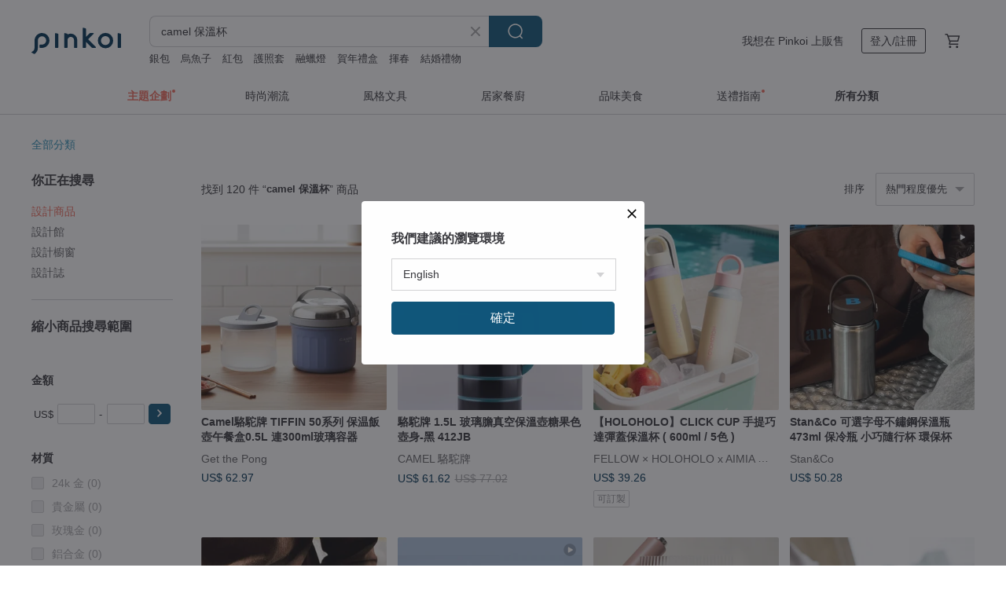

--- FILE ---
content_type: text/html; charset=utf-8
request_url: https://hk.pinkoi.com/search?q=camel%20%E4%BF%9D%E6%BA%AB%E6%9D%AF&ref_sec=related_keywords&ref_posn=8&ref_related_kw_type=auto&ref_created=1721369233&ref_entity=search_item_list&ref_entity_id=%E6%AB%BB%E8%8A%B1&ref_page=1&ref_pgsz=60&ref_pgsess=1721369233
body_size: 21012
content:

<!doctype html>

<html lang="zh-Hant-HK" class="web no-js s-not-login s-zh_TW webkit" xmlns:fb="http://ogp.me/ns/fb#">
<head prefix="og: http://ogp.me/ns# fb: http://ogp.me/ns/fb# ilovepinkoi: http://ogp.me/ns/fb/ilovepinkoi#">
    <meta charset="utf-8">

        <title>camel 保溫杯 推薦 | 2026 年 2 月 | Pinkoi 亞洲跨境設計購物平台</title>
    <meta name="keywords" content="camel 保溫杯">

        <meta name="description" content="camel 保溫杯的搜尋結果 - 82件。你想找的camel 保溫杯盡在 Pinkoi，新會員享 APP 運費優惠，最高減 HK$50！立刻逛逛百萬會員好評推薦的camel 保溫杯商品，Pinkoi 堅持用好品味、獨特設計實現你對生活詮釋的想像。">

    <meta name="twitter:card" content="summary_large_image">

        <meta property="og:title" content="camel 保溫杯 | Pinkoi">
        <meta property="og:description" content="camel 保溫杯的搜尋結果 - 82件。你想找的camel 保溫杯盡在 Pinkoi，新會員享 APP 運費優惠，最高減 HK$50！立刻逛逛百萬會員好評推薦的camel 保溫杯商品，Pinkoi 堅持用好品味、獨特設計實現你對生活詮釋的想像。">
        <meta property="og:image" content="https://cdn01.pinkoi.com/product/vdJyqhts/0/1/800x0.jpg">

    <meta property="og:type" content="product">
        <meta property="og:url" content="https://hk.pinkoi.com/search?q=camel+%E4%BF%9D%E6%BA%AB%E6%9D%AF&ref_sec=related_keywords&ref_posn=8&ref_related_kw_type=auto&ref_created=1721369233&ref_entity=search_item_list&ref_entity_id=%E6%AB%BB%E8%8A%B1&ref_page=1&ref_pgsz=60&ref_pgsess=1721369233"><link rel="canonical" href="https://hk.pinkoi.com/search?q=camel+%E4%BF%9D%E6%BA%AB%E6%9D%AF"><link rel="next" href="https://hk.pinkoi.com/search?q=camel+%E4%BF%9D%E6%BA%AB%E6%9D%AF&page=2">

    <link rel="alternate" href="android-app://com.pinkoi/http/hk.pinkoi.com/search?q=camel+%E4%BF%9D%E6%BA%AB%E6%9D%AF">

        <script type="application/ld+json">{"@context": "http://schema.org", "@type": "BreadcrumbList", "itemListElement": [{"@type": "ListItem", "position": 1, "item": {"@id": "https://hk.pinkoi.com", "name": "Pinkoi"}}, {"@type": "ListItem", "position": 2, "item": {"@id": "https://hk.pinkoi.com/search", "name": "Search"}}, {"@type": "ListItem", "position": 3, "item": {"@id": "https://hk.pinkoi.com/search?q=camel+%E4%BF%9D%E6%BA%AB%E6%9D%AF", "name": "camel \u4fdd\u6eab\u676f"}}]}</script>

        <script type="application/ld+json">{"@context": "http://schema.org", "@type": "Product", "productID": "vdJyqhts", "sku": "vdJyqhts", "name": "Camel\u99f1\u99dd\u724c TIFFIN 50\u7cfb\u5217 \u4fdd\u6e29\u98ef\u58fa\u5348\u9910\u76d20.5L \u9023300ml\u73bb\u7483\u5bb9\u5668", "description": "\u5167\u9644 1 x 300mL \u73bb\u7483\u5bb9\u5668\n\u4e0d\u92b9\u92fc\u5916\u58fa500mL \u9ad8116mm \u91cd 367g\n\u73bb\u7483\u5bb9\u5668 300mL \u9ad880mm \u91cd 143g\n\u4fdd\u6eab\u6642\u9593\uff1a\u5916\u58fa 2-4\u5c0f\u6642\uff0c\u73bb\u7483\u5bb9\u5668\u52a0\u5916\u58fa\u4fdd\u6eab\u6642\u9593\uff1a4-6\u5c0f\u6642", "image": ["https://cdn01.pinkoi.com/product/vdJyqhts/0/1/500x0.jpg"], "brand": {"@type": "Brand", "name": "Get the Pong"}, "offers": {"@type": "Offer", "priceCurrency": "HKD", "price": 408.0, "availability": "http://schema.org/InStock", "priceValidUntil": "2026-08-03", "itemCondition": "http://schema.org/NewCondition", "url": "https://hk.pinkoi.com/product/vdJyqhts", "seller": {"@type": "Organization", "name": "Get the Pong", "url": "https://hk.pinkoi.com/store/getthepong"}, "hasMerchantReturnPolicy": [{"@type": "MerchantReturnPolicy", "returnPolicyCategory": "https://schema.org/MerchantReturnFiniteReturnWindow", "merchantReturnDays": 7, "returnMethod": "https://schema.org/ReturnByMail", "returnFees": "https://schema.org/FreeReturn", "applicableCountry": ["TW", "HK", "MO", "TH", "JP", "CN", "US", "SG", "CA"]}]}, "aggregateRating": {"@type": "AggregateRating", "ratingValue": 4.9, "reviewCount": 40}}</script><script type="application/ld+json">{"@context": "http://schema.org", "@type": "Product", "productID": "BeHBzWCm", "sku": "BeHBzWCm", "name": "Camel \u99f1\u99dd\u724c TIFFIN 100 \u7cfb\u5217 \u4fdd\u6e29\u98ef\u58fa1L \u9023700ml \u73bb\u7483\u5bb9\u5668", "description": "\u5167\u9644 1 x 700mL \u73bb\u7483\u5bb9\u5668\n\u4e0d\u92b9\u92fc\u5916\u58fa1000mL \u9ad8 198mm \u91cd 517g\n\u73bb\u7483\u5bb9\u5668 (700mL \u9ad8 162mm \u91cd 240g\uff09\n\u4fdd\u6eab\u6642\u9593\uff1a\u5916\u58fa 2-6\u5c0f\u6642\uff0c\u73bb\u7483\u5bb9\u5668\u52a0\u5916\u58fa\u4fdd\u6eab\u6642\u9593\uff1a4-8+ \u5c0f\u6642", "image": ["https://cdn02.pinkoi.com/product/BeHBzWCm/0/1/500x0.jpg"], "brand": {"@type": "Brand", "name": "Get the Pong"}, "offers": {"@type": "Offer", "priceCurrency": "HKD", "price": 550.0, "availability": "http://schema.org/InStock", "priceValidUntil": "2026-08-03", "itemCondition": "http://schema.org/NewCondition", "url": "https://hk.pinkoi.com/product/BeHBzWCm", "seller": {"@type": "Organization", "name": "Get the Pong", "url": "https://hk.pinkoi.com/store/getthepong"}, "hasMerchantReturnPolicy": [{"@type": "MerchantReturnPolicy", "returnPolicyCategory": "https://schema.org/MerchantReturnFiniteReturnWindow", "merchantReturnDays": 7, "returnMethod": "https://schema.org/ReturnByMail", "returnFees": "https://schema.org/FreeReturn", "applicableCountry": ["TW", "HK", "MO", "TH", "JP", "CN", "US", "SG", "CA"]}]}, "aggregateRating": {"@type": "AggregateRating", "ratingValue": 4.9, "reviewCount": 40}}</script><script type="application/ld+json">{"@context": "http://schema.org", "@type": "Product", "productID": "D5cHPizn", "sku": "D5cHPizn", "name": "Camel\u99f1\u99dd\u724c TIFFIN100 \u4fdd\u6e29\u98ef\u58fa\u5348\u9910\u76d21L \u9023700ml \u73bb\u7483\u5bb9\u5668", "description": "\u5167\u9644 1 x 700mL \u73bb\u7483\u5bb9\u5668\n\u4e0d\u92b9\u92fc\u5916\u58fa1000mL \u9ad8 198mm \u91cd 517g\n\u73bb\u7483\u5bb9\u5668 (700mL \u9ad8 162mm \u91cd 240g\uff09\n\u4fdd\u6eab\u6642\u9593\uff1a\u5916\u58fa 2-6\u5c0f\u6642\uff0c\u73bb\u7483\u5bb9\u5668\u52a0\u5916\u58fa\u4fdd\u6eab\u6642\u9593\uff1a4-8+ \u5c0f\u6642", "image": ["https://cdn01.pinkoi.com/product/D5cHPizn/0/1/500x0.jpg"], "brand": {"@type": "Brand", "name": "Get the Pong"}, "offers": {"@type": "Offer", "priceCurrency": "HKD", "price": 550.0, "availability": "http://schema.org/InStock", "priceValidUntil": "2026-08-03", "itemCondition": "http://schema.org/NewCondition", "url": "https://hk.pinkoi.com/product/D5cHPizn", "seller": {"@type": "Organization", "name": "Get the Pong", "url": "https://hk.pinkoi.com/store/getthepong"}, "hasMerchantReturnPolicy": [{"@type": "MerchantReturnPolicy", "returnPolicyCategory": "https://schema.org/MerchantReturnFiniteReturnWindow", "merchantReturnDays": 7, "returnMethod": "https://schema.org/ReturnByMail", "returnFees": "https://schema.org/FreeReturn", "applicableCountry": ["TW", "HK", "MO", "TH", "JP", "CN", "US", "SG", "CA"]}]}, "aggregateRating": {"@type": "AggregateRating", "ratingValue": 4.9, "reviewCount": 40}}</script><script type="application/ld+json">{"@context": "http://schema.org", "@type": "Product", "productID": "9Wu2mPYc", "sku": "9Wu2mPYc", "name": "\u99f1\u99dd\u724c 1.5L \u73bb\u7483\u81bd\u771f\u7a7a\u4fdd\u6eab\u58fa\u7cd6\u679c\u8272\u58fa\u8eab-\u9ed1 412JB", "description": "412\u7cfb\u5217-\u9ed1\u8272\n\u5bb9\u91cf1500ml\n\u96d9\u5c64\u62bd\u771f\u7a7a\u73bb\u7483\u81bd\u4fdd\u6eab\n\u5674\u6cb9\u7117\u6f06\u934d\u92c5\u92fc\u5916\u6bbc\n\u934d\u927b\u9ec3\u9285\u80a9\n\u4e0d\u92b9\u92fc\u84cb\nABS \u624b\u67c4", "image": ["https://cdn02.pinkoi.com/product/9Wu2mPYc/0/1/500x0.jpg"], "brand": {"@type": "Brand", "name": "CAMEL \u99f1\u99dd\u724c"}, "offers": {"@type": "Offer", "priceCurrency": "HKD", "price": 399.2, "availability": "http://schema.org/InStock", "priceValidUntil": "2026-08-03", "itemCondition": "http://schema.org/NewCondition", "url": "https://hk.pinkoi.com/product/9Wu2mPYc", "seller": {"@type": "Organization", "name": "CAMEL \u99f1\u99dd\u724c", "url": "https://hk.pinkoi.com/store/madebycamel"}, "hasMerchantReturnPolicy": [{"@type": "MerchantReturnPolicy", "returnPolicyCategory": "https://schema.org/MerchantReturnFiniteReturnWindow", "merchantReturnDays": 7, "returnMethod": "https://schema.org/ReturnByMail", "returnFees": "https://schema.org/FreeReturn", "applicableCountry": ["TW", "HK", "MO", "TH", "JP", "CN", "US", "SG", "CA"]}]}, "aggregateRating": {"@type": "AggregateRating", "ratingValue": 4.8, "reviewCount": 821}}</script><script type="application/ld+json">{"@context": "http://schema.org", "@type": "Product", "productID": "ubZL6jA3", "sku": "ubZL6jA3", "name": "\u99f1\u99dd\u724c 350ml \u73bb\u7483\u81bd\u771f\u7a7a\u4fdd\u6eab\u676f\u81a0\u6bbc\u81a0\u84cb - \u52d5\u7269\u7cfb\u5217 (\u72d7 DG)", "description": "Cuppa 35 \u52d5\u7269\u7cfb\u5217 (\u72d7)\n\u5bb9\u91cf\uff1a350ml\n\u96d9\u5c64\u62bd\u771f\u7a7a\u73bb\u7483\u81bd\u4fdd\u6eab\n\u5851\u81a0\u5916\u6bbc\u914d\u6f6e\u6d41\u9854\u8272\n\u5851\u81a0\u84cb\n\u9644\u9001\u201cCAMEL\"\"\u6728\u5319\"", "image": ["https://cdn02.pinkoi.com/product/ubZL6jA3/0/2/500x0.jpg"], "brand": {"@type": "Brand", "name": "CAMEL \u99f1\u99dd\u724c"}, "offers": {"@type": "Offer", "priceCurrency": "HKD", "price": 259.0, "availability": "http://schema.org/InStock", "priceValidUntil": "2026-08-03", "itemCondition": "http://schema.org/NewCondition", "url": "https://hk.pinkoi.com/product/ubZL6jA3", "seller": {"@type": "Organization", "name": "CAMEL \u99f1\u99dd\u724c", "url": "https://hk.pinkoi.com/store/madebycamel"}, "hasMerchantReturnPolicy": [{"@type": "MerchantReturnPolicy", "returnPolicyCategory": "https://schema.org/MerchantReturnFiniteReturnWindow", "merchantReturnDays": 7, "returnMethod": "https://schema.org/ReturnByMail", "returnFees": "https://schema.org/FreeReturn", "applicableCountry": ["TW", "HK", "MO", "TH", "JP", "CN", "US", "SG", "CA"]}]}, "aggregateRating": {"@type": "AggregateRating", "ratingValue": 4.8, "reviewCount": 821}}</script><script type="application/ld+json">{"@context": "http://schema.org", "@type": "Product", "productID": "YDR75Zgu", "sku": "YDR75Zgu", "name": "\u99f1\u99dd\u724c 280ml/350ml \u73bb\u7483\u81bd\u771f\u7a7a\u4fdd\u6eab\u676f\u81a0\u6bbc\u81a0\u84cb \u5361\u5176\u5561 (KB)", "description": "Cuppa \u7cfb\u5217 - \u5361\u5176\u5561\n\u96d9\u5c64\u62bd\u771f\u7a7a\u73bb\u7483\u81bd\u4fdd\u6eab\n\u5851\u81a0\u5916\u6bbc\u914d\u6f6e\u6d41\u9854\u8272\n\u5851\u81a0\u84cb\n\u9644\u9001\u201cCAMEL\"\"\u6728\u5319", "image": ["https://cdn02.pinkoi.com/product/YDR75Zgu/0/1/500x0.jpg"], "brand": {"@type": "Brand", "name": "CAMEL \u99f1\u99dd\u724c"}, "offers": {"@type": "Offer", "priceCurrency": "HKD", "price": 159.2, "availability": "http://schema.org/InStock", "priceValidUntil": "2026-08-03", "itemCondition": "http://schema.org/NewCondition", "url": "https://hk.pinkoi.com/product/YDR75Zgu", "seller": {"@type": "Organization", "name": "CAMEL \u99f1\u99dd\u724c", "url": "https://hk.pinkoi.com/store/madebycamel"}, "hasMerchantReturnPolicy": [{"@type": "MerchantReturnPolicy", "returnPolicyCategory": "https://schema.org/MerchantReturnFiniteReturnWindow", "merchantReturnDays": 7, "returnMethod": "https://schema.org/ReturnByMail", "returnFees": "https://schema.org/FreeReturn", "applicableCountry": ["TW", "HK", "MO", "TH", "JP", "CN", "US", "SG", "CA"]}]}, "aggregateRating": {"@type": "AggregateRating", "ratingValue": 4.8, "reviewCount": 821}}</script><script type="application/ld+json">{"@context": "http://schema.org", "@type": "Product", "productID": "skhtDDRe", "sku": "skhtDDRe", "name": "\u99f1\u99dd\u724c 1.1L \u73bb\u7483\u81bd\u771f\u7a7a\u4fdd\u6eab\u58fa\u7cd6\u679c\u8272\u58fa\u8eab \u77f3\u69b4\u7d05 312PM", "description": "312\u7cfb\u5217-\u77f3\u69b4\u7d05\n\u5bb9\u91cf1100ml\n\u96d9\u5c64\u62bd\u771f\u7a7a\u73bb\u7483\u81bd\u4fdd\u6eab\n\u5674\u6cb9\u7117\u6f06\u934d\u92c5\u92fc\u5916\u6bbc\n\u934d\u927b\u9ec3\u9285\u80a9\n\u4e0d\u92b9\u92fc\u84cb\nABS \u624b\u67c4", "image": ["https://cdn01.pinkoi.com/product/skhtDDRe/0/3/500x0.jpg"], "brand": {"@type": "Brand", "name": "CAMEL \u99f1\u99dd\u724c"}, "offers": {"@type": "Offer", "priceCurrency": "HKD", "price": 327.2, "availability": "http://schema.org/InStock", "priceValidUntil": "2026-08-03", "itemCondition": "http://schema.org/NewCondition", "url": "https://hk.pinkoi.com/product/skhtDDRe", "seller": {"@type": "Organization", "name": "CAMEL \u99f1\u99dd\u724c", "url": "https://hk.pinkoi.com/store/madebycamel"}, "hasMerchantReturnPolicy": [{"@type": "MerchantReturnPolicy", "returnPolicyCategory": "https://schema.org/MerchantReturnFiniteReturnWindow", "merchantReturnDays": 7, "returnMethod": "https://schema.org/ReturnByMail", "returnFees": "https://schema.org/FreeReturn", "applicableCountry": ["TW", "HK", "MO", "TH", "JP", "CN", "US", "SG", "CA"]}]}, "aggregateRating": {"@type": "AggregateRating", "ratingValue": 4.8, "reviewCount": 821}}</script><script type="application/ld+json">{"@context": "http://schema.org", "@type": "Product", "productID": "GNgXefSr", "sku": "GNgXefSr", "name": "\u99f1\u99dd\u724c 280ml/350ml \u73bb\u7483\u81bd\u771f\u7a7a\u4fdd\u6eab\u676f\u81a0\u6bbc\u81a0\u84cb \u5496\u5561\u8272 (CP)", "description": "Cuppa \u7cfb\u5217 - \u5496\u5561\u8272\n\u96d9\u5c64\u62bd\u771f\u7a7a\u73bb\u7483\u81bd\u4fdd\u6eab\n\u5851\u81a0\u5916\u6bbc\u914d\u6f6e\u6d41\u9854\u8272\n\u5851\u81a0\u84cb\n\u9644\u9001\u201cCAMEL\"\"\u6728\u5319", "image": ["https://cdn01.pinkoi.com/product/GNgXefSr/0/1/500x0.jpg"], "brand": {"@type": "Brand", "name": "CAMEL \u99f1\u99dd\u724c"}, "offers": {"@type": "Offer", "priceCurrency": "HKD", "price": 199.0, "availability": "http://schema.org/InStock", "priceValidUntil": "2026-08-03", "itemCondition": "http://schema.org/NewCondition", "url": "https://hk.pinkoi.com/product/GNgXefSr", "seller": {"@type": "Organization", "name": "CAMEL \u99f1\u99dd\u724c", "url": "https://hk.pinkoi.com/store/madebycamel"}, "hasMerchantReturnPolicy": [{"@type": "MerchantReturnPolicy", "returnPolicyCategory": "https://schema.org/MerchantReturnFiniteReturnWindow", "merchantReturnDays": 7, "returnMethod": "https://schema.org/ReturnByMail", "returnFees": "https://schema.org/FreeReturn", "applicableCountry": ["TW", "HK", "MO", "TH", "JP", "CN", "US", "SG", "CA"]}]}, "aggregateRating": {"@type": "AggregateRating", "ratingValue": 4.8, "reviewCount": 821}}</script><script type="application/ld+json">{"@context": "http://schema.org", "@type": "Product", "productID": "5HEjb9y3", "sku": "5HEjb9y3", "name": "\u99f1\u99dd\u724c 280ml/350ml \u73bb\u7483\u81bd\u771f\u7a7a\u4fdd\u6eab\u676f\u81a0\u6bbc\u81a0\u84cb \u725b\u6cb9\u679c\u7da0\u8272 (AV)", "description": "Cuppa \u7cfb\u5217 - \u725b\u6cb9\u679c\u7da0\u8272\n\u96d9\u5c64\u62bd\u771f\u7a7a\u73bb\u7483\u81bd\u4fdd\u6eab\n\u5851\u81a0\u5916\u6bbc\u914d\u6f6e\u6d41\u9854\u8272\n\u5851\u81a0\u84cb\n\u9644\u9001\u201cCAMEL\"\"\u6728\u5319", "image": ["https://cdn02.pinkoi.com/product/5HEjb9y3/0/1/500x0.jpg"], "brand": {"@type": "Brand", "name": "CAMEL \u99f1\u99dd\u724c"}, "offers": {"@type": "Offer", "priceCurrency": "HKD", "price": 199.0, "availability": "http://schema.org/InStock", "priceValidUntil": "2026-08-03", "itemCondition": "http://schema.org/NewCondition", "url": "https://hk.pinkoi.com/product/5HEjb9y3", "seller": {"@type": "Organization", "name": "CAMEL \u99f1\u99dd\u724c", "url": "https://hk.pinkoi.com/store/madebycamel"}, "hasMerchantReturnPolicy": [{"@type": "MerchantReturnPolicy", "returnPolicyCategory": "https://schema.org/MerchantReturnFiniteReturnWindow", "merchantReturnDays": 7, "returnMethod": "https://schema.org/ReturnByMail", "returnFees": "https://schema.org/FreeReturn", "applicableCountry": ["TW", "HK", "MO", "TH", "JP", "CN", "US", "SG", "CA"]}]}, "aggregateRating": {"@type": "AggregateRating", "ratingValue": 4.8, "reviewCount": 821}}</script><script type="application/ld+json">{"@context": "http://schema.org", "@type": "Product", "productID": "7rRjW745", "sku": "7rRjW745", "name": "\u99f1\u99dd\u724c 280ml/350ml \u73bb\u7483\u81bd\u771f\u7a7a\u4fdd\u6eab\u676f\u81a0\u6bbc\u81a0\u84cb \u85b0\u8863\u8349\u7d2b (LV)", "description": "Cuppa \u7cfb\u5217 - \u85b0\u8863\u8349\u7d2b\n\u96d9\u5c64\u62bd\u771f\u7a7a\u73bb\u7483\u81bd\u4fdd\u6eab\n\u5851\u81a0\u5916\u6bbc\u914d\u6f6e\u6d41\u9854\u8272\n\u5851\u81a0\u84cb\n\u9644\u9001\u201cCAMEL\"\"\u6728\u5319", "image": ["https://cdn01.pinkoi.com/product/7rRjW745/0/1/500x0.jpg"], "brand": {"@type": "Brand", "name": "CAMEL \u99f1\u99dd\u724c"}, "offers": {"@type": "Offer", "priceCurrency": "HKD", "price": 199.0, "availability": "http://schema.org/InStock", "priceValidUntil": "2026-08-03", "itemCondition": "http://schema.org/NewCondition", "url": "https://hk.pinkoi.com/product/7rRjW745", "seller": {"@type": "Organization", "name": "CAMEL \u99f1\u99dd\u724c", "url": "https://hk.pinkoi.com/store/madebycamel"}, "hasMerchantReturnPolicy": [{"@type": "MerchantReturnPolicy", "returnPolicyCategory": "https://schema.org/MerchantReturnFiniteReturnWindow", "merchantReturnDays": 7, "returnMethod": "https://schema.org/ReturnByMail", "returnFees": "https://schema.org/FreeReturn", "applicableCountry": ["TW", "HK", "MO", "TH", "JP", "CN", "US", "SG", "CA"]}]}, "aggregateRating": {"@type": "AggregateRating", "ratingValue": 4.8, "reviewCount": 821}}</script><script type="application/ld+json">{"@context": "http://schema.org", "@type": "Product", "productID": "Nr8jC2fq", "sku": "Nr8jC2fq", "name": "\u99f1\u99dd\u724c 350ml \u73bb\u7483\u81bd\u771f\u7a7a\u4fdd\u6eab\u676f\u81a0\u6bbc\u81a0\u84cb - \u52d5\u7269\u7cfb\u5217 (\u72d7 DG/KB)", "description": "Cuppa 35 \u52d5\u7269\u7cfb\u5217 (\u72d7)\n\u5bb9\u91cf\uff1a350ml\n\u96d9\u5c64\u62bd\u771f\u7a7a\u73bb\u7483\u81bd\u4fdd\u6eab\n\u5851\u81a0\u5916\u6bbc\u914d\u6f6e\u6d41\u9854\u8272\n\u5851\u81a0\u84cb\n\u9644\u9001\u201cCAMEL\"\"\u6728\u5319\"", "image": ["https://cdn01.pinkoi.com/product/Nr8jC2fq/0/1/500x0.jpg"], "brand": {"@type": "Brand", "name": "CAMEL \u99f1\u99dd\u724c"}, "offers": {"@type": "Offer", "priceCurrency": "HKD", "price": 259.0, "availability": "http://schema.org/InStock", "priceValidUntil": "2026-08-03", "itemCondition": "http://schema.org/NewCondition", "url": "https://hk.pinkoi.com/product/Nr8jC2fq", "seller": {"@type": "Organization", "name": "CAMEL \u99f1\u99dd\u724c", "url": "https://hk.pinkoi.com/store/madebycamel"}, "hasMerchantReturnPolicy": [{"@type": "MerchantReturnPolicy", "returnPolicyCategory": "https://schema.org/MerchantReturnFiniteReturnWindow", "merchantReturnDays": 7, "returnMethod": "https://schema.org/ReturnByMail", "returnFees": "https://schema.org/FreeReturn", "applicableCountry": ["TW", "HK", "MO", "TH", "JP", "CN", "US", "SG", "CA"]}]}, "aggregateRating": {"@type": "AggregateRating", "ratingValue": 4.8, "reviewCount": 821}}</script><script type="application/ld+json">{"@context": "http://schema.org", "@type": "Product", "productID": "inUvxvG5", "sku": "inUvxvG5", "name": "\u99f1\u99dd\u724c Fab24 240\u6beb\u5347\u9676\u5c64\u96d9\u5c64\u4e0d\u92b9\u92fc\u676f - \u78e8\u7802\u4e0d\u92b9\u92fc\u8272 Fab24 SS", "description": "# \u5185\u6709\u9676\u74f7\u5857\u5c64\uff0c\u9632\u6c61\u6f2c\u53ca\u7570\u5473\n# \u96d9\u5c64\u4e0d\u92b9\u92fc\u7d50\u69cb\n# \u51b7\u71b1\u98f2\u54c1\u5747\u5b9c", "image": ["https://cdn02.pinkoi.com/product/inUvxvG5/0/2/500x0.jpg"], "brand": {"@type": "Brand", "name": "CAMEL \u99f1\u99dd\u724c"}, "offers": {"@type": "Offer", "priceCurrency": "HKD", "price": 99.0, "availability": "http://schema.org/InStock", "priceValidUntil": "2026-08-03", "itemCondition": "http://schema.org/NewCondition", "url": "https://hk.pinkoi.com/product/inUvxvG5", "seller": {"@type": "Organization", "name": "CAMEL \u99f1\u99dd\u724c", "url": "https://hk.pinkoi.com/store/madebycamel"}, "hasMerchantReturnPolicy": [{"@type": "MerchantReturnPolicy", "returnPolicyCategory": "https://schema.org/MerchantReturnFiniteReturnWindow", "merchantReturnDays": 7, "returnMethod": "https://schema.org/ReturnByMail", "returnFees": "https://schema.org/FreeReturn", "applicableCountry": ["TW", "HK", "MO", "TH", "JP", "CN", "US", "SG", "CA"]}]}, "aggregateRating": {"@type": "AggregateRating", "ratingValue": 4.8, "reviewCount": 821}}</script><script type="application/ld+json">{"@context": "http://schema.org", "@type": "Product", "productID": "NU2HEsKq", "sku": "NU2HEsKq", "name": "\u99f1\u99dd\u724c\u771f\u7a7a\u73bb\u7483\u81bd\u4fbf\u651c\u5f0f\u5496\u5561\u904e\u6ffe\u4fdd\u6eab\u676f350\u6beb\u5347 \u7070\u767d Brew 35 GW", "description": "\u99f1\u99dd\u724c \u771f\u7a7a\u73bb\u7483\u81bd\u4fbf\u651c\u5f0f\u5496\u5561\u904e\u6ffe\u4fdd\u6eab\u676f 350 \u6beb\u5347 \u7070\u767d Brew 35 GW (C)", "image": ["https://cdn02.pinkoi.com/product/NU2HEsKq/0/1/500x0.jpg"], "brand": {"@type": "Brand", "name": "CAMEL \u99f1\u99dd\u724c"}, "offers": {"@type": "Offer", "priceCurrency": "HKD", "price": 287.2, "availability": "http://schema.org/InStock", "priceValidUntil": "2026-08-03", "itemCondition": "http://schema.org/NewCondition", "url": "https://hk.pinkoi.com/product/NU2HEsKq", "seller": {"@type": "Organization", "name": "CAMEL \u99f1\u99dd\u724c", "url": "https://hk.pinkoi.com/store/madebycamel"}, "hasMerchantReturnPolicy": [{"@type": "MerchantReturnPolicy", "returnPolicyCategory": "https://schema.org/MerchantReturnFiniteReturnWindow", "merchantReturnDays": 7, "returnMethod": "https://schema.org/ReturnByMail", "returnFees": "https://schema.org/FreeReturn", "applicableCountry": ["TW", "HK", "MO", "TH", "JP", "CN", "US", "SG", "CA"]}]}, "aggregateRating": {"@type": "AggregateRating", "ratingValue": 4.8, "reviewCount": 821}}</script><script type="application/ld+json">{"@context": "http://schema.org", "@type": "Product", "productID": "Yix7CJmE", "sku": "Yix7CJmE", "name": "\u3010\u6d77\u6d0b\u516c\u5712Panda Friends\u5927\u718a\u8c93\u3011350\u6beb\u5347\u73bb\u7483\u81bd\u771f\u7a7a\u4fdd\u6eab\u676f-B\u6b3e", "description": "Cuppa 35 OP(B) \u9999\u6e2f\u6d77\u6d0b\u516c\u5712\u5927\u718a\u8c93\u7cfb\u5217\n\u5bb9\u91cf\uff1a350ml\n\u96d9\u5c64\u62bd\u771f\u7a7a\u73bb\u7483\u81bd\u4fdd\u6eab\n\u5851\u81a0\u5916\u6bbc\u914d\u6f6e\u6d41\u9854\u8272\n\u5851\u81a0\u84cb\n\u9644\u9001\u201cCAMEL\"\"\u6728\u5319\"", "image": ["https://cdn02.pinkoi.com/product/Yix7CJmE/0/2/500x0.jpg"], "brand": {"@type": "Brand", "name": "CAMEL \u99f1\u99dd\u724c"}, "offers": {"@type": "Offer", "priceCurrency": "HKD", "price": 259.0, "availability": "http://schema.org/InStock", "priceValidUntil": "2026-08-03", "itemCondition": "http://schema.org/NewCondition", "url": "https://hk.pinkoi.com/product/Yix7CJmE", "seller": {"@type": "Organization", "name": "CAMEL \u99f1\u99dd\u724c", "url": "https://hk.pinkoi.com/store/madebycamel"}, "hasMerchantReturnPolicy": [{"@type": "MerchantReturnPolicy", "returnPolicyCategory": "https://schema.org/MerchantReturnFiniteReturnWindow", "merchantReturnDays": 7, "returnMethod": "https://schema.org/ReturnByMail", "returnFees": "https://schema.org/FreeReturn", "applicableCountry": ["TW", "HK", "MO", "TH", "JP", "CN", "US", "SG", "CA"]}]}, "aggregateRating": {"@type": "AggregateRating", "ratingValue": 4.8, "reviewCount": 821}}</script><script type="application/ld+json">{"@context": "http://schema.org", "@type": "Product", "productID": "3uZSK8Pd", "sku": "3uZSK8Pd", "name": "\u99f1\u99dd\u724c 280ml/350ml \u73bb\u7483\u81bd\u771f\u7a7a\u4fdd\u6eab\u676f\u81a0\u6bbc\u81a0\u84cb \u7da0\u8272 (GN)", "description": "Cuppa \u7cfb\u5217 - \u7da0\u8272\n\u96d9\u5c64\u62bd\u771f\u7a7a\u73bb\u7483\u81bd\u4fdd\u6eab\n\u5851\u81a0\u5916\u6bbc\u914d\u6f6e\u6d41\u9854\u8272\n\u5851\u81a0\u84cb\n\u9644\u9001\u201cCAMEL\"\"\u6728\u5319", "image": ["https://cdn01.pinkoi.com/product/3uZSK8Pd/0/1/500x0.jpg"], "brand": {"@type": "Brand", "name": "CAMEL \u99f1\u99dd\u724c"}, "offers": {"@type": "Offer", "priceCurrency": "HKD", "price": 159.2, "availability": "http://schema.org/InStock", "priceValidUntil": "2026-08-03", "itemCondition": "http://schema.org/NewCondition", "url": "https://hk.pinkoi.com/product/3uZSK8Pd", "seller": {"@type": "Organization", "name": "CAMEL \u99f1\u99dd\u724c", "url": "https://hk.pinkoi.com/store/madebycamel"}, "hasMerchantReturnPolicy": [{"@type": "MerchantReturnPolicy", "returnPolicyCategory": "https://schema.org/MerchantReturnFiniteReturnWindow", "merchantReturnDays": 7, "returnMethod": "https://schema.org/ReturnByMail", "returnFees": "https://schema.org/FreeReturn", "applicableCountry": ["TW", "HK", "MO", "TH", "JP", "CN", "US", "SG", "CA"]}]}, "aggregateRating": {"@type": "AggregateRating", "ratingValue": 4.8, "reviewCount": 821}}</script><script type="application/ld+json">{"@context": "http://schema.org", "@type": "Product", "productID": "CxUbntFd", "sku": "CxUbntFd", "name": "\u99f1\u99dd\u724c 450ml \u73bb\u7483\u81bd\u771f\u7a7a\u4fdd\u6eab\u74f6 \u6e05\u660e\u4e0a\u6cb3\u5716\u7cfb\u5217 116GM", "description": "\u6e05\u660e\u4e0a\u6cb3\u5716\u7cfb\u5217\n\u5bb9\u91cf 450ml\n\u96d9\u5c64\u62bd\u771f\u7a7a\u73bb\u7483\u81bd\u4fdd\u6eab\n\u5674\u6cb9\u7117\u6f06\u934d\u92c5\u92fc\u5916\u6bbc\n\u934d\u927b\u9ec3\u9285\u80a9\n\u4e0d\u92b9\u92fc\u84cb", "image": ["https://cdn01.pinkoi.com/product/CxUbntFd/0/3/500x0.jpg"], "brand": {"@type": "Brand", "name": "CAMEL \u99f1\u99dd\u724c"}, "offers": {"@type": "Offer", "priceCurrency": "HKD", "price": 149.0, "availability": "http://schema.org/InStock", "priceValidUntil": "2026-08-03", "itemCondition": "http://schema.org/NewCondition", "url": "https://hk.pinkoi.com/product/CxUbntFd", "seller": {"@type": "Organization", "name": "CAMEL \u99f1\u99dd\u724c", "url": "https://hk.pinkoi.com/store/madebycamel"}, "hasMerchantReturnPolicy": [{"@type": "MerchantReturnPolicy", "returnPolicyCategory": "https://schema.org/MerchantReturnFiniteReturnWindow", "merchantReturnDays": 7, "returnMethod": "https://schema.org/ReturnByMail", "returnFees": "https://schema.org/FreeReturn", "applicableCountry": ["TW", "HK", "MO", "TH", "JP", "CN", "US", "SG", "CA"]}]}, "aggregateRating": {"@type": "AggregateRating", "ratingValue": 4.8, "reviewCount": 821}}</script><script type="application/ld+json">{"@context": "http://schema.org", "@type": "Product", "productID": "WaAr6fjh", "sku": "WaAr6fjh", "name": "\u65b0\u6b3e | \u99f1\u99dd\u724c 280ml \u73bb\u7483\u81bd\u771f\u7a7a\u4fdd\u6eab\u676f\u81a0\u6bbc\u81a0\u84cb \u6c99\u8272 Cuppa28 SD", "description": "Cuppa28\u7cfb\u5217 - \u6c99\u8272\n\u5bb9\u91cf280ml\n\u96d9\u5c64\u62bd\u771f\u7a7a\u73bb\u7483\u81bd\u4fdd\u6eab\n\u5851\u81a0\u5916\u6bbc\u914d\u6f6e\u6d41\u9854\u8272\n\u5851\u81a0\u84cb\n\u9644\u9001\u201cCAMEL\"\"\u6728\u5319\"", "image": ["https://cdn01.pinkoi.com/product/WaAr6fjh/0/1/500x0.jpg"], "brand": {"@type": "Brand", "name": "CAMEL \u99f1\u99dd\u724c"}, "offers": {"@type": "Offer", "priceCurrency": "HKD", "price": 159.2, "availability": "http://schema.org/InStock", "priceValidUntil": "2026-08-03", "itemCondition": "http://schema.org/NewCondition", "url": "https://hk.pinkoi.com/product/WaAr6fjh", "seller": {"@type": "Organization", "name": "CAMEL \u99f1\u99dd\u724c", "url": "https://hk.pinkoi.com/store/madebycamel"}, "hasMerchantReturnPolicy": [{"@type": "MerchantReturnPolicy", "returnPolicyCategory": "https://schema.org/MerchantReturnFiniteReturnWindow", "merchantReturnDays": 7, "returnMethod": "https://schema.org/ReturnByMail", "returnFees": "https://schema.org/FreeReturn", "applicableCountry": ["TW", "HK", "MO", "TH", "JP", "CN", "US", "SG", "CA"]}]}, "aggregateRating": {"@type": "AggregateRating", "ratingValue": 4.8, "reviewCount": 821}}</script><script type="application/ld+json">{"@context": "http://schema.org", "@type": "Product", "productID": "mCiVbdrg", "sku": "mCiVbdrg", "name": "\u3010\u6d77\u6d0b\u516c\u5712Panda Friends\u5927\u718a\u8c93\u3011350\u6beb\u5347\u73bb\u7483\u81bd\u771f\u7a7a\u4fdd\u6eab\u676f-C\u6b3e", "description": "Cuppa 35 OP(C) \u9999\u6e2f\u6d77\u6d0b\u516c\u5712\u5927\u718a\u8c93\u7cfb\u5217\n\u5bb9\u91cf\uff1a350ml\n\u96d9\u5c64\u62bd\u771f\u7a7a\u73bb\u7483\u81bd\u4fdd\u6eab\n\u5851\u81a0\u5916\u6bbc\u914d\u6f6e\u6d41\u9854\u8272\n\u5851\u81a0\u84cb\n\u9644\u9001\u201cCAMEL\"\"\u6728\u5319\"", "image": ["https://cdn01.pinkoi.com/product/mCiVbdrg/0/2/500x0.jpg"], "brand": {"@type": "Brand", "name": "CAMEL \u99f1\u99dd\u724c"}, "offers": {"@type": "Offer", "priceCurrency": "HKD", "price": 259.0, "availability": "http://schema.org/InStock", "priceValidUntil": "2026-08-03", "itemCondition": "http://schema.org/NewCondition", "url": "https://hk.pinkoi.com/product/mCiVbdrg", "seller": {"@type": "Organization", "name": "CAMEL \u99f1\u99dd\u724c", "url": "https://hk.pinkoi.com/store/madebycamel"}, "hasMerchantReturnPolicy": [{"@type": "MerchantReturnPolicy", "returnPolicyCategory": "https://schema.org/MerchantReturnFiniteReturnWindow", "merchantReturnDays": 7, "returnMethod": "https://schema.org/ReturnByMail", "returnFees": "https://schema.org/FreeReturn", "applicableCountry": ["TW", "HK", "MO", "TH", "JP", "CN", "US", "SG", "CA"]}]}, "aggregateRating": {"@type": "AggregateRating", "ratingValue": 4.8, "reviewCount": 821}}</script><script type="application/ld+json">{"@context": "http://schema.org", "@type": "Product", "productID": "s9gGrNXG", "sku": "s9gGrNXG", "name": "\u3010\u6d77\u6d0b\u516c\u5712Panda Friends\u5927\u718a\u8c93\u3011350\u6beb\u5347\u73bb\u7483\u81bd\u771f\u7a7a\u4fdd\u6eab\u676f-A\u6b3e", "description": "Cuppa 35 OP(A) \u9999\u6e2f\u6d77\u6d0b\u516c\u5712\u5927\u718a\u8c93\u7cfb\u5217\n\u5bb9\u91cf\uff1a350ml\n\u96d9\u5c64\u62bd\u771f\u7a7a\u73bb\u7483\u81bd\u4fdd\u6eab\n\u5851\u81a0\u5916\u6bbc\u914d\u6f6e\u6d41\u9854\u8272\n\u5851\u81a0\u84cb\n\u9644\u9001\u201cCAMEL\"\"\u6728\u5319\"", "image": ["https://cdn01.pinkoi.com/product/s9gGrNXG/0/2/500x0.jpg"], "brand": {"@type": "Brand", "name": "CAMEL \u99f1\u99dd\u724c"}, "offers": {"@type": "Offer", "priceCurrency": "HKD", "price": 259.0, "availability": "http://schema.org/InStock", "priceValidUntil": "2026-08-03", "itemCondition": "http://schema.org/NewCondition", "url": "https://hk.pinkoi.com/product/s9gGrNXG", "seller": {"@type": "Organization", "name": "CAMEL \u99f1\u99dd\u724c", "url": "https://hk.pinkoi.com/store/madebycamel"}, "hasMerchantReturnPolicy": [{"@type": "MerchantReturnPolicy", "returnPolicyCategory": "https://schema.org/MerchantReturnFiniteReturnWindow", "merchantReturnDays": 7, "returnMethod": "https://schema.org/ReturnByMail", "returnFees": "https://schema.org/FreeReturn", "applicableCountry": ["TW", "HK", "MO", "TH", "JP", "CN", "US", "SG", "CA"]}]}, "aggregateRating": {"@type": "AggregateRating", "ratingValue": 4.8, "reviewCount": 821}}</script><script type="application/ld+json">{"@context": "http://schema.org", "@type": "Product", "productID": "zZBgnsFt", "sku": "zZBgnsFt", "name": "\u99f1\u99dd\u724c 350ml \u73bb\u7483\u81bd\u771f\u7a7a\u4fdd\u6eab\u676f\u81a0\u6bbc\u81a0\u84cb - \u82b1\u5349\u7cfb\u5217 (\u727d\u725b\u82b1 MG)", "description": "Cuppa 35 \u82b1\u5349\u7cfb\u5217 (\u727d\u725b\u82b1)\n\u5bb9\u91cf\uff1a350ml\n\u96d9\u5c64\u62bd\u771f\u7a7a\u73bb\u7483\u81bd\u4fdd\u6eab\n\u5851\u81a0\u5916\u6bbc\u914d\u6f6e\u6d41\u9854\u8272\n\u5851\u81a0\u84cb\n\u9644\u9001\u201cCAMEL\"\"\u6728\u5319\"", "image": ["https://cdn01.pinkoi.com/product/zZBgnsFt/0/2/500x0.jpg"], "brand": {"@type": "Brand", "name": "CAMEL \u99f1\u99dd\u724c"}, "offers": {"@type": "Offer", "priceCurrency": "HKD", "price": 259.0, "availability": "http://schema.org/InStock", "priceValidUntil": "2026-08-03", "itemCondition": "http://schema.org/NewCondition", "url": "https://hk.pinkoi.com/product/zZBgnsFt", "seller": {"@type": "Organization", "name": "CAMEL \u99f1\u99dd\u724c", "url": "https://hk.pinkoi.com/store/madebycamel"}, "hasMerchantReturnPolicy": [{"@type": "MerchantReturnPolicy", "returnPolicyCategory": "https://schema.org/MerchantReturnFiniteReturnWindow", "merchantReturnDays": 7, "returnMethod": "https://schema.org/ReturnByMail", "returnFees": "https://schema.org/FreeReturn", "applicableCountry": ["TW", "HK", "MO", "TH", "JP", "CN", "US", "SG", "CA"]}]}, "aggregateRating": {"@type": "AggregateRating", "ratingValue": 4.8, "reviewCount": 821}}</script><script type="application/ld+json">{"@context": "http://schema.org", "@type": "Product", "productID": "DUr6TeB7", "sku": "DUr6TeB7", "name": "\u99f1\u99dd\u724c Fab24 240\u6beb\u5347\u9676\u5c64\u96d9\u5c64\u4e0d\u92b9\u92fc\u676f - \u6dfa\u7d2b\u8272 Fab24 LP", "description": "# \u5185\u6709\u9676\u74f7\u5857\u5c64\uff0c\u9632\u6c61\u6f2c\u53ca\u7570\u5473\n# \u96d9\u5c64\u4e0d\u92b9\u92fc\u7d50\u69cb\n# \u51b7\u71b1\u98f2\u54c1\u5747\u5b9c", "image": ["https://cdn01.pinkoi.com/product/DUr6TeB7/0/2/500x0.jpg"], "brand": {"@type": "Brand", "name": "CAMEL \u99f1\u99dd\u724c"}, "offers": {"@type": "Offer", "priceCurrency": "HKD", "price": 99.0, "availability": "http://schema.org/InStock", "priceValidUntil": "2026-08-03", "itemCondition": "http://schema.org/NewCondition", "url": "https://hk.pinkoi.com/product/DUr6TeB7", "seller": {"@type": "Organization", "name": "CAMEL \u99f1\u99dd\u724c", "url": "https://hk.pinkoi.com/store/madebycamel"}, "hasMerchantReturnPolicy": [{"@type": "MerchantReturnPolicy", "returnPolicyCategory": "https://schema.org/MerchantReturnFiniteReturnWindow", "merchantReturnDays": 7, "returnMethod": "https://schema.org/ReturnByMail", "returnFees": "https://schema.org/FreeReturn", "applicableCountry": ["TW", "HK", "MO", "TH", "JP", "CN", "US", "SG", "CA"]}]}, "aggregateRating": {"@type": "AggregateRating", "ratingValue": 4.8, "reviewCount": 821}}</script><script type="application/ld+json">{"@context": "http://schema.org", "@type": "Product", "productID": "mAbu2NB2", "sku": "mAbu2NB2", "name": "\u99f1\u99dd\u724c 280ml/350ml \u73bb\u7483\u81bd\u771f\u7a7a\u4fdd\u6eab\u676f\u81a0\u6bbc\u81a0\u84cb \u7070\u767d\u8272 (GW)", "description": "Cuppa \u7cfb\u5217 - \u7070\u767d\u8272\n\u96d9\u5c64\u62bd\u771f\u7a7a\u73bb\u7483\u81bd\u4fdd\u6eab\n\u5851\u81a0\u5916\u6bbc\u914d\u6f6e\u6d41\u9854\u8272\n\u5851\u81a0\u84cb\n\u9644\u9001\u201cCAMEL\"\"\u6728\u5319", "image": ["https://cdn01.pinkoi.com/product/mAbu2NB2/0/1/500x0.jpg"], "brand": {"@type": "Brand", "name": "CAMEL \u99f1\u99dd\u724c"}, "offers": {"@type": "Offer", "priceCurrency": "HKD", "price": 239.0, "availability": "http://schema.org/InStock", "priceValidUntil": "2026-08-03", "itemCondition": "http://schema.org/NewCondition", "url": "https://hk.pinkoi.com/product/mAbu2NB2", "seller": {"@type": "Organization", "name": "CAMEL \u99f1\u99dd\u724c", "url": "https://hk.pinkoi.com/store/madebycamel"}, "hasMerchantReturnPolicy": [{"@type": "MerchantReturnPolicy", "returnPolicyCategory": "https://schema.org/MerchantReturnFiniteReturnWindow", "merchantReturnDays": 7, "returnMethod": "https://schema.org/ReturnByMail", "returnFees": "https://schema.org/FreeReturn", "applicableCountry": ["TW", "HK", "MO", "TH", "JP", "CN", "US", "SG", "CA"]}]}, "aggregateRating": {"@type": "AggregateRating", "ratingValue": 4.8, "reviewCount": 821}}</script><script type="application/ld+json">{"@context": "http://schema.org", "@type": "Product", "productID": "9WBa8fSC", "sku": "9WBa8fSC", "name": "\u99f1\u99dd\u724c 450ml \u73bb\u7483\u81bd\u771f\u7a7a\u4fdd\u6eab\u74f6 122 \u7cfb\u5217 | \u71d5\u9ea5 122OA", "description": "\u7d93\u5178 122 \u7cfb\u5217-\u71d5\u9ea5 Oatmeal\n\u5bb9\u91cf 450ml\n\u96d9\u5c64\u62bd\u771f\u7a7a\u73bb\u7483\u81bd\u4fdd\u6eab\n\u5674\u6cb9\u7117\u6f06\u934d\u92c5\u92fc\u5916\u6bbc\n\u934d\u927b\u9ec3\u9285\u80a9\n\u4e0d\u92b9\u92fc\u84cb\u9023\u58fa\u585e 2 \u5408 1", "image": ["https://cdn02.pinkoi.com/product/9WBa8fSC/0/4/500x0.jpg"], "brand": {"@type": "Brand", "name": "CAMEL \u99f1\u99dd\u724c"}, "offers": {"@type": "Offer", "priceCurrency": "HKD", "price": 279.0, "availability": "http://schema.org/InStock", "priceValidUntil": "2026-08-03", "itemCondition": "http://schema.org/NewCondition", "url": "https://hk.pinkoi.com/product/9WBa8fSC", "seller": {"@type": "Organization", "name": "CAMEL \u99f1\u99dd\u724c", "url": "https://hk.pinkoi.com/store/madebycamel"}, "hasMerchantReturnPolicy": [{"@type": "MerchantReturnPolicy", "returnPolicyCategory": "https://schema.org/MerchantReturnFiniteReturnWindow", "merchantReturnDays": 7, "returnMethod": "https://schema.org/ReturnByMail", "returnFees": "https://schema.org/FreeReturn", "applicableCountry": ["TW", "HK", "MO", "TH", "JP", "CN", "US", "SG", "CA"]}]}, "aggregateRating": {"@type": "AggregateRating", "ratingValue": 4.8, "reviewCount": 821}}</script><script type="application/ld+json">{"@context": "http://schema.org", "@type": "Product", "productID": "9S5DXZfP", "sku": "9S5DXZfP", "name": "Camel\u99f1\u99dd\u724c TIFFIN50\u7cfb\u5217 \u4fdd\u6e29\u98ef\u58fa\u5348\u9910\u76d2 0.5L\u9023300ml\u73bb\u7483\u5bb9\u5668", "description": "\u5167\u9644 1 x 300mL \u73bb\u7483\u5bb9\u5668\n\u4e0d\u92b9\u92fc\u5916\u58fa500mL \u9ad8116mm \u91cd 367g\n\u73bb\u7483\u5bb9\u5668 300mL \u9ad880mm \u91cd 143g\n\u4fdd\u6eab\u6642\u9593\uff1a\u5916\u58fa 2-4\u5c0f\u6642\uff0c\u73bb\u7483\u5bb9\u5668\u52a0\u5916\u58fa\u4fdd\u6eab\u6642\u9593\uff1a4-6\u5c0f\u6642", "image": ["https://cdn01.pinkoi.com/product/9S5DXZfP/0/2/500x0.jpg"], "brand": {"@type": "Brand", "name": "Get the Pong"}, "offers": {"@type": "Offer", "priceCurrency": "HKD", "price": 408.0, "availability": "http://schema.org/InStock", "priceValidUntil": "2026-08-03", "itemCondition": "http://schema.org/NewCondition", "url": "https://hk.pinkoi.com/product/9S5DXZfP", "seller": {"@type": "Organization", "name": "Get the Pong", "url": "https://hk.pinkoi.com/store/getthepong"}, "hasMerchantReturnPolicy": [{"@type": "MerchantReturnPolicy", "returnPolicyCategory": "https://schema.org/MerchantReturnFiniteReturnWindow", "merchantReturnDays": 7, "returnMethod": "https://schema.org/ReturnByMail", "returnFees": "https://schema.org/FreeReturn", "applicableCountry": ["TW", "HK", "MO", "TH", "JP", "CN", "US", "SG", "CA"]}]}, "aggregateRating": {"@type": "AggregateRating", "ratingValue": 4.9, "reviewCount": 40}}</script><script type="application/ld+json">{"@context": "http://schema.org", "@type": "Product", "productID": "hiirntKh", "sku": "hiirntKh", "name": "\u3010\u9999\u6e2f\u6f2b\u756b\u98a8\u3011450\u6beb\u5347\u73bb\u7483\u81bd\u4fdd\u6eab\u74f6 (\u6d77\u6e2f\u8207\u5c0f\u8f2a) 116JL", "description": "\u3010\u9999\u6e2f\u6f2b\u756b\u98a8\u3011450\u6beb\u5347\u73bb\u7483\u81bd\u4fdd\u6eab\u74f6\uff08\u6d77\u6e2f\u8207\u5c0f\u8f2a\uff09116JL \u8a2d\u8a08\u5e2b Jerry Cho", "image": ["https://cdn01.pinkoi.com/product/hiirntKh/0/1/500x0.jpg"], "brand": {"@type": "Brand", "name": "CAMEL \u99f1\u99dd\u724c"}, "offers": {"@type": "Offer", "priceCurrency": "HKD", "price": 339.0, "availability": "http://schema.org/InStock", "priceValidUntil": "2026-08-03", "itemCondition": "http://schema.org/NewCondition", "url": "https://hk.pinkoi.com/product/hiirntKh", "seller": {"@type": "Organization", "name": "CAMEL \u99f1\u99dd\u724c", "url": "https://hk.pinkoi.com/store/madebycamel"}, "hasMerchantReturnPolicy": [{"@type": "MerchantReturnPolicy", "returnPolicyCategory": "https://schema.org/MerchantReturnFiniteReturnWindow", "merchantReturnDays": 7, "returnMethod": "https://schema.org/ReturnByMail", "returnFees": "https://schema.org/FreeReturn", "applicableCountry": ["TW", "HK", "MO", "TH", "JP", "CN", "US", "SG", "CA"]}]}, "aggregateRating": {"@type": "AggregateRating", "ratingValue": 4.8, "reviewCount": 821}}</script><script type="application/ld+json">{"@context": "http://schema.org", "@type": "Product", "productID": "awQSZcCu", "sku": "awQSZcCu", "name": "\u65b0\u54c1\u4e0a\u5e02 | \u99f1\u99dd\u724c 180ml \u96d9\u5c64\u73bb\u7483\u4fdd\u6eab\u676f \u7da0 (LI)", "description": "Joy \u7cfb\u5217 - \u7da0\n\u5bb9\u91cf 180ml\n\u4f7f\u7528\u787c\u77fd\u73bb\u7483\n\u96d9\u5c64\u73bb\u7483\u4fdd\u6eab\uff0c\u73bb\u7483\u4e4b\u9593\u6975\u5c11\u7a7a\u6c23\n\u5185\u5c64\u73bb\u7483\u914d\u4ee5\u6f6e\u6d41\u9854\u8272", "image": ["https://cdn02.pinkoi.com/product/awQSZcCu/0/1/500x0.jpg"], "brand": {"@type": "Brand", "name": "CAMEL \u99f1\u99dd\u724c"}, "offers": {"@type": "Offer", "priceCurrency": "HKD", "price": 78.4, "availability": "http://schema.org/InStock", "priceValidUntil": "2026-08-03", "itemCondition": "http://schema.org/NewCondition", "url": "https://hk.pinkoi.com/product/awQSZcCu", "seller": {"@type": "Organization", "name": "CAMEL \u99f1\u99dd\u724c", "url": "https://hk.pinkoi.com/store/madebycamel"}, "hasMerchantReturnPolicy": [{"@type": "MerchantReturnPolicy", "returnPolicyCategory": "https://schema.org/MerchantReturnFiniteReturnWindow", "merchantReturnDays": 7, "returnMethod": "https://schema.org/ReturnByMail", "returnFees": "https://schema.org/FreeReturn", "applicableCountry": ["TW", "HK", "MO", "TH", "JP", "CN", "US", "SG", "CA"]}]}, "aggregateRating": {"@type": "AggregateRating", "ratingValue": 4.8, "reviewCount": 821}}</script><script type="application/ld+json">{"@context": "http://schema.org", "@type": "Product", "productID": "wQrN6ciW", "sku": "wQrN6ciW", "name": "\u65b0\u54c1\u4e0a\u5e02 | \u99f1\u99dd\u724c 180ml \u96d9\u5c64\u73bb\u7483\u4fdd\u6eab\u676f \u85cd (BE)", "description": "Joy \u7cfb\u5217 - \u85cd\n\u5bb9\u91cf 180ml\n\u4f7f\u7528\u787c\u77fd\u73bb\u7483\n\u96d9\u5c64\u73bb\u7483\u4fdd\u6eab\uff0c\u73bb\u7483\u4e4b\u9593\u6975\u5c11\u7a7a\u6c23\n\u5185\u5c64\u73bb\u7483\u914d\u4ee5\u6f6e\u6d41\u9854\u8272", "image": ["https://cdn02.pinkoi.com/product/wQrN6ciW/0/1/500x0.jpg"], "brand": {"@type": "Brand", "name": "CAMEL \u99f1\u99dd\u724c"}, "offers": {"@type": "Offer", "priceCurrency": "HKD", "price": 78.4, "availability": "http://schema.org/InStock", "priceValidUntil": "2026-08-03", "itemCondition": "http://schema.org/NewCondition", "url": "https://hk.pinkoi.com/product/wQrN6ciW", "seller": {"@type": "Organization", "name": "CAMEL \u99f1\u99dd\u724c", "url": "https://hk.pinkoi.com/store/madebycamel"}, "hasMerchantReturnPolicy": [{"@type": "MerchantReturnPolicy", "returnPolicyCategory": "https://schema.org/MerchantReturnFiniteReturnWindow", "merchantReturnDays": 7, "returnMethod": "https://schema.org/ReturnByMail", "returnFees": "https://schema.org/FreeReturn", "applicableCountry": ["TW", "HK", "MO", "TH", "JP", "CN", "US", "SG", "CA"]}]}, "aggregateRating": {"@type": "AggregateRating", "ratingValue": 4.8, "reviewCount": 821}}</script><script type="application/ld+json">{"@context": "http://schema.org", "@type": "Product", "productID": "ek2sPPgJ", "sku": "ek2sPPgJ", "name": "\u99f1\u99dd\u724c Fab24 240\u6beb\u5347\u9676\u5c64\u96d9\u5c64\u4e0d\u92b9\u92fc\u676f - \u7da0\u8336\u8272 Fab24 GT", "description": "# \u5185\u6709\u9676\u74f7\u5857\u5c64\uff0c\u9632\u6c61\u6f2c\u53ca\u7570\u5473\n# \u96d9\u5c64\u4e0d\u92b9\u92fc\u7d50\u69cb\n# \u51b7\u71b1\u98f2\u54c1\u5747\u5b9c", "image": ["https://cdn01.pinkoi.com/product/ek2sPPgJ/0/2/500x0.jpg"], "brand": {"@type": "Brand", "name": "CAMEL \u99f1\u99dd\u724c"}, "offers": {"@type": "Offer", "priceCurrency": "HKD", "price": 99.0, "availability": "http://schema.org/InStock", "priceValidUntil": "2026-08-03", "itemCondition": "http://schema.org/NewCondition", "url": "https://hk.pinkoi.com/product/ek2sPPgJ", "seller": {"@type": "Organization", "name": "CAMEL \u99f1\u99dd\u724c", "url": "https://hk.pinkoi.com/store/madebycamel"}, "hasMerchantReturnPolicy": [{"@type": "MerchantReturnPolicy", "returnPolicyCategory": "https://schema.org/MerchantReturnFiniteReturnWindow", "merchantReturnDays": 7, "returnMethod": "https://schema.org/ReturnByMail", "returnFees": "https://schema.org/FreeReturn", "applicableCountry": ["TW", "HK", "MO", "TH", "JP", "CN", "US", "SG", "CA"]}]}, "aggregateRating": {"@type": "AggregateRating", "ratingValue": 4.8, "reviewCount": 821}}</script><script type="application/ld+json">{"@context": "http://schema.org", "@type": "Product", "productID": "DKsgCafr", "sku": "DKsgCafr", "name": "\u99f1\u99dd\u724c 450ml \u73bb\u7483\u81bd\u771f\u7a7a\u4fdd\u6eab\u74f6122 \u7cfb\u5217 | \u7da0\u8336 GT", "description": "\u7d93\u5178 122 \u7cfb\u5217-\u7da0\u8336 Green Tea\n\u96d9\u5c64\u62bd\u771f\u7a7a\u73bb\u7483\u81bd\u4fdd\u6eab\n\u5674\u6cb9\u7117\u6f06\u934d\u92c5\u92fc\u5916\u6bbc\n\u934d\u927b\u9ec3\u9285\u80a9\n\u4e0d\u92b9\u92fc\u84cb\u9023\u58fa\u585e 2 \u5408 1", "image": ["https://cdn01.pinkoi.com/product/DKsgCafr/0/3/500x0.jpg"], "brand": {"@type": "Brand", "name": "CAMEL \u99f1\u99dd\u724c"}, "offers": {"@type": "Offer", "priceCurrency": "HKD", "price": 279.0, "availability": "http://schema.org/InStock", "priceValidUntil": "2026-08-03", "itemCondition": "http://schema.org/NewCondition", "url": "https://hk.pinkoi.com/product/DKsgCafr", "seller": {"@type": "Organization", "name": "CAMEL \u99f1\u99dd\u724c", "url": "https://hk.pinkoi.com/store/madebycamel"}, "hasMerchantReturnPolicy": [{"@type": "MerchantReturnPolicy", "returnPolicyCategory": "https://schema.org/MerchantReturnFiniteReturnWindow", "merchantReturnDays": 7, "returnMethod": "https://schema.org/ReturnByMail", "returnFees": "https://schema.org/FreeReturn", "applicableCountry": ["TW", "HK", "MO", "TH", "JP", "CN", "US", "SG", "CA"]}]}, "aggregateRating": {"@type": "AggregateRating", "ratingValue": 4.8, "reviewCount": 821}}</script><script type="application/ld+json">{"@context": "http://schema.org", "@type": "Product", "productID": "AEEeJe5K", "sku": "AEEeJe5K", "name": "\u99f1\u99dd\u724c 1.1L \u73bb\u7483\u81bd\u771f\u7a7a\u4fdd\u6eab\u58fa\u9577\u9752\u6591\u9ede\u6b3e\u8272 \u85cd\u8272 331BU", "description": "331B \u7cfb\u5217-\u85cd\u8272\uff1b\n\u5bb9\u91cf 1100ml\uff1b\n\u96d9\u5c64\u62bd\u771f\u7a7a\u73bb\u7483\u81bd\u4fdd\u6eab\uff1b\n\u5674\u6cb9\u7117\u6f06\u934d\u92c5\u92fc\u5916\u6bbc\uff1b\n\u934d\u927b\u9ec3\u9285\u80a9\uff1b\n\u934d\u927b\u9ec3\u9285\u84cb", "image": ["https://cdn02.pinkoi.com/product/AEEeJe5K/0/1/500x0.jpg"], "brand": {"@type": "Brand", "name": "CAMEL \u99f1\u99dd\u724c"}, "offers": {"@type": "Offer", "priceCurrency": "HKD", "price": 279.0, "availability": "http://schema.org/InStock", "priceValidUntil": "2026-08-03", "itemCondition": "http://schema.org/NewCondition", "url": "https://hk.pinkoi.com/product/AEEeJe5K", "seller": {"@type": "Organization", "name": "CAMEL \u99f1\u99dd\u724c", "url": "https://hk.pinkoi.com/store/madebycamel"}, "hasMerchantReturnPolicy": [{"@type": "MerchantReturnPolicy", "returnPolicyCategory": "https://schema.org/MerchantReturnFiniteReturnWindow", "merchantReturnDays": 7, "returnMethod": "https://schema.org/ReturnByMail", "returnFees": "https://schema.org/FreeReturn", "applicableCountry": ["TW", "HK", "MO", "TH", "JP", "CN", "US", "SG", "CA"]}]}, "aggregateRating": {"@type": "AggregateRating", "ratingValue": 4.8, "reviewCount": 821}}</script><script type="application/ld+json">{"@context": "http://schema.org", "@type": "Product", "productID": "VPgeJsVa", "sku": "VPgeJsVa", "name": "\u99f1\u99dd\u724c\u725b\u76ae\u7d19\u6c34\u58fa\u888b (\u9644\u5169\u500b\u6263\u91dd\u96a8\u6a5f\u6b3e) 004BB", "description": "\u99f1\u99dd\u724c\u725b\u76ae\u7d19\u6c34\u58fa\u888b \n(\u9644\u5169\u500b\u6263\u91dd\u96a8\u6a5f\u6b3e)", "image": ["https://cdn01.pinkoi.com/product/VPgeJsVa/0/2/500x0.jpg"], "brand": {"@type": "Brand", "name": "CAMEL \u99f1\u99dd\u724c"}, "offers": {"@type": "Offer", "priceCurrency": "HKD", "price": 108.0, "availability": "http://schema.org/InStock", "priceValidUntil": "2026-08-03", "itemCondition": "http://schema.org/NewCondition", "url": "https://hk.pinkoi.com/product/VPgeJsVa", "seller": {"@type": "Organization", "name": "CAMEL \u99f1\u99dd\u724c", "url": "https://hk.pinkoi.com/store/madebycamel"}, "hasMerchantReturnPolicy": [{"@type": "MerchantReturnPolicy", "returnPolicyCategory": "https://schema.org/MerchantReturnFiniteReturnWindow", "merchantReturnDays": 7, "returnMethod": "https://schema.org/ReturnByMail", "returnFees": "https://schema.org/FreeReturn", "applicableCountry": ["TW", "HK", "MO", "TH", "JP", "CN", "US", "SG", "CA"]}]}, "aggregateRating": {"@type": "AggregateRating", "ratingValue": 4.8, "reviewCount": 821}}</script><script type="application/ld+json">{"@context": "http://schema.org", "@type": "Product", "productID": "6mYdhkG4", "sku": "6mYdhkG4", "name": "\u99f1\u99dd\u724c Polar100 \u4e00\u516c\u5347\u9676\u5c64\u4e0d\u92b9\u92fc\u771f\u7a7a\u4fdd\u6eab\u74f6 - \u85cd\u7da0 TL", "description": "# \u4fdd\u6eab\u529f\u80fd\u9054\u5341\u81f3\u5341\u4e8c\u5c0f\u6642\uff08\u4fdd\u6696\u6216\u51b7\uff09\n# \u5185\u6709\u9676\u74f7\u5857\u5c64\uff0c\u9632\u6c61\u6f2c\u53ca\u7570\u5473\n# \u96d9\u5c64\u4e0d\u92b9\u92fc\u771f\u7a7a\u4fdd\u6eab\n# \u5169\u500b\u84cb\uff0c\u53ef\u81ea\u884c\u66f4\u63db\n# \u7c21\u55ae\u8a2d\u8a08\uff0c\u6613\u62c6\u6613\u6e05\u6d17\n# \u4e0d\u542bBPA \u53ca BPS\n# \u9632\u6ed1\u5e95\u90e8", "image": ["https://cdn01.pinkoi.com/product/6mYdhkG4/0/1/500x0.jpg"], "brand": {"@type": "Brand", "name": "CAMEL \u99f1\u99dd\u724c"}, "offers": {"@type": "Offer", "priceCurrency": "HKD", "price": 259.0, "availability": "http://schema.org/InStock", "priceValidUntil": "2026-08-03", "itemCondition": "http://schema.org/NewCondition", "url": "https://hk.pinkoi.com/product/6mYdhkG4", "seller": {"@type": "Organization", "name": "CAMEL \u99f1\u99dd\u724c", "url": "https://hk.pinkoi.com/store/madebycamel"}, "hasMerchantReturnPolicy": [{"@type": "MerchantReturnPolicy", "returnPolicyCategory": "https://schema.org/MerchantReturnFiniteReturnWindow", "merchantReturnDays": 7, "returnMethod": "https://schema.org/ReturnByMail", "returnFees": "https://schema.org/FreeReturn", "applicableCountry": ["TW", "HK", "MO", "TH", "JP", "CN", "US", "SG", "CA"]}]}, "aggregateRating": {"@type": "AggregateRating", "ratingValue": 4.8, "reviewCount": 821}}</script><script type="application/ld+json">{"@context": "http://schema.org", "@type": "Product", "productID": "xbeRUEdB", "sku": "xbeRUEdB", "name": "\u3010ditto ditto \u7cfb\u5217\u3011450ml\u771f\u7a7a\u73bb\u7483\u81bd\u4fdd\u6eab\u74f6-\u7dad\u6e2f\u6d77\u5cb8116DT(HK)", "description": "\u3010ditto ditto \u7cfb\u5217\u3011450ml\u771f\u7a7a\u73bb\u7483\u81bd\u4fdd\u6eab\u74f6-\u7dad\u6e2f\u6d77\u5cb8116DT(HK)\n\u5bb9\u91cf 450ml\n\u96d9\u5c64\u62bd\u771f\u7a7a\u73bb\u7483\u81bd\u4fdd\u6eab\n\u5674\u6cb9\u7117\u6f06\u934d\u92c5\u92fc\u5916\u6bbc\n\u934d\u927b\u9ec3\u9285\u80a9\n\u4e0d\u92b9\u92fc\u84cb\u9023\u58fa\u585e 2 \u5408 1", "image": ["https://cdn01.pinkoi.com/product/xbeRUEdB/0/1/500x0.jpg"], "brand": {"@type": "Brand", "name": "CAMEL \u99f1\u99dd\u724c"}, "offers": {"@type": "Offer", "priceCurrency": "HKD", "price": 339.0, "availability": "http://schema.org/InStock", "priceValidUntil": "2026-08-03", "itemCondition": "http://schema.org/NewCondition", "url": "https://hk.pinkoi.com/product/xbeRUEdB", "seller": {"@type": "Organization", "name": "CAMEL \u99f1\u99dd\u724c", "url": "https://hk.pinkoi.com/store/madebycamel"}, "hasMerchantReturnPolicy": [{"@type": "MerchantReturnPolicy", "returnPolicyCategory": "https://schema.org/MerchantReturnFiniteReturnWindow", "merchantReturnDays": 7, "returnMethod": "https://schema.org/ReturnByMail", "returnFees": "https://schema.org/FreeReturn", "applicableCountry": ["TW", "HK", "MO", "TH", "JP", "CN", "US", "SG", "CA"]}]}, "aggregateRating": {"@type": "AggregateRating", "ratingValue": 4.8, "reviewCount": 821}}</script><script type="application/ld+json">{"@context": "http://schema.org", "@type": "Product", "productID": "QbLPvTC4", "sku": "QbLPvTC4", "name": "\u3010\u9999\u6e2f\u6f2b\u756b\u98a8\u3011450\u6beb\u5347\u73bb\u7483\u81bd\u4fdd\u6eab\u74f6 (\u57ce\u5be8\u8207\u98db\u6a5f) 116PS", "description": "\u3010\u9999\u6e2f\u6f2b\u756b\u98a8\u3011450\u6beb\u5347\u73bb\u7483\u81bd\u4fdd\u6eab\u74f6 (\u57ce\u5be8\u8207\u98db\u6a5f) 116PS \u8a2d\u8a08\u5e2b Pen So", "image": ["https://cdn01.pinkoi.com/product/QbLPvTC4/0/1/500x0.jpg"], "brand": {"@type": "Brand", "name": "CAMEL \u99f1\u99dd\u724c"}, "offers": {"@type": "Offer", "priceCurrency": "HKD", "price": 339.0, "availability": "http://schema.org/InStock", "priceValidUntil": "2026-08-03", "itemCondition": "http://schema.org/NewCondition", "url": "https://hk.pinkoi.com/product/QbLPvTC4", "seller": {"@type": "Organization", "name": "CAMEL \u99f1\u99dd\u724c", "url": "https://hk.pinkoi.com/store/madebycamel"}, "hasMerchantReturnPolicy": [{"@type": "MerchantReturnPolicy", "returnPolicyCategory": "https://schema.org/MerchantReturnFiniteReturnWindow", "merchantReturnDays": 7, "returnMethod": "https://schema.org/ReturnByMail", "returnFees": "https://schema.org/FreeReturn", "applicableCountry": ["TW", "HK", "MO", "TH", "JP", "CN", "US", "SG", "CA"]}]}, "aggregateRating": {"@type": "AggregateRating", "ratingValue": 4.8, "reviewCount": 821}}</script><script type="application/ld+json">{"@context": "http://schema.org", "@type": "Product", "productID": "ciPeNATm", "sku": "ciPeNATm", "name": "450\u6beb\u5347\u73bb\u7483\u81bd\u4fdd\u6eab\u74f6 - \u5c0b\u79e6\u8a18\u96fb\u5f71\u7279\u5225\u7248 116BP", "description": "450\u6beb\u5347\u73bb\u7483\u81bd\u4fdd\u6eab\u74f6 - \u5c0b\u79e6\u8a18\u96fb\u5f71\u7279\u5225\u7248 116BP\n\u5bb9\u91cf 450ml\n\u96d9\u5c64\u62bd\u771f\u7a7a\u73bb\u7483\u81bd\u4fdd\u6eab\n\u5674\u6cb9\u7117\u6f06\u934d\u92c5\u92fc\u5916\u6bbc\n\u934d\u927b\u9ec3\u9285\u80a9\n\u4e0d\u92b9\u92fc\u84cb\u9023\u58fa\u585e 2 \u5408 1", "image": ["https://cdn01.pinkoi.com/product/ciPeNATm/0/1/500x0.jpg"], "brand": {"@type": "Brand", "name": "CAMEL \u99f1\u99dd\u724c"}, "offers": {"@type": "Offer", "priceCurrency": "HKD", "price": 359.0, "availability": "http://schema.org/InStock", "priceValidUntil": "2026-08-03", "itemCondition": "http://schema.org/NewCondition", "url": "https://hk.pinkoi.com/product/ciPeNATm", "seller": {"@type": "Organization", "name": "CAMEL \u99f1\u99dd\u724c", "url": "https://hk.pinkoi.com/store/madebycamel"}, "hasMerchantReturnPolicy": [{"@type": "MerchantReturnPolicy", "returnPolicyCategory": "https://schema.org/MerchantReturnFiniteReturnWindow", "merchantReturnDays": 7, "returnMethod": "https://schema.org/ReturnByMail", "returnFees": "https://schema.org/FreeReturn", "applicableCountry": ["TW", "HK", "MO", "TH", "JP", "CN", "US", "SG", "CA"]}]}, "aggregateRating": {"@type": "AggregateRating", "ratingValue": 4.8, "reviewCount": 821}}</script><script type="application/ld+json">{"@context": "http://schema.org", "@type": "Product", "productID": "gpS5gGM4", "sku": "gpS5gGM4", "name": "\u99f1\u99dd\u724c 450ml \u73bb\u7483\u81bd\u771f\u7a7a\u4fdd\u6eab\u74f6122 \u7cfb\u5217 | \u897f\u67da GF", "description": "\u7d93\u5178 122 \u7cfb\u5217-\u897f\u67da Grapefruit\n\u96d9\u5c64\u62bd\u771f\u7a7a\u73bb\u7483\u81bd\u4fdd\u6eab\n\u5674\u6cb9\u7117\u6f06\u934d\u92c5\u92fc\u5916\u6bbc\n\u934d\u927b\u9ec3\u9285\u80a9\n\u4e0d\u92b9\u92fc\u84cb\u9023\u58fa\u585e 2 \u5408 1", "image": ["https://cdn01.pinkoi.com/product/gpS5gGM4/0/3/500x0.jpg"], "brand": {"@type": "Brand", "name": "CAMEL \u99f1\u99dd\u724c"}, "offers": {"@type": "Offer", "priceCurrency": "HKD", "price": 279.0, "availability": "http://schema.org/InStock", "priceValidUntil": "2026-08-03", "itemCondition": "http://schema.org/NewCondition", "url": "https://hk.pinkoi.com/product/gpS5gGM4", "seller": {"@type": "Organization", "name": "CAMEL \u99f1\u99dd\u724c", "url": "https://hk.pinkoi.com/store/madebycamel"}, "hasMerchantReturnPolicy": [{"@type": "MerchantReturnPolicy", "returnPolicyCategory": "https://schema.org/MerchantReturnFiniteReturnWindow", "merchantReturnDays": 7, "returnMethod": "https://schema.org/ReturnByMail", "returnFees": "https://schema.org/FreeReturn", "applicableCountry": ["TW", "HK", "MO", "TH", "JP", "CN", "US", "SG", "CA"]}]}, "aggregateRating": {"@type": "AggregateRating", "ratingValue": 4.8, "reviewCount": 821}}</script><script type="application/ld+json">{"@context": "http://schema.org", "@type": "Product", "productID": "sae8gyCP", "sku": "sae8gyCP", "name": "450\u6beb\u5347\u73bb\u7483\u81bd\u4fdd\u6eab\u74f6 - \u674e\u5c0f\u9f8d\u8a95\u751f 85 \u5468\u5e74\u7d00\u5ff5\u7248 116BL", "description": "450\u6beb\u5347\u73bb\u7483\u81bd\u4fdd\u6eab\u74f6 - \u674e\u5c0f\u9f8d\u8a95\u751f 85 \u5468\u5e74\u7d00\u5ff5\u7248 116BL\n\u5bb9\u91cf 450ml\n\u96d9\u5c64\u62bd\u771f\u7a7a\u73bb\u7483\u81bd\u4fdd\u6eab\n\u5674\u6cb9\u7117\u6f06\u934d\u92c5\u92fc\u5916\u6bbc\n\u934d\u927b\u9ec3\u9285\u80a9\n\u4e0d\u92b9\u92fc\u84cb\u9023\u58fa\u585e 2 \u5408 1", "image": ["https://cdn01.pinkoi.com/product/sae8gyCP/0/1/500x0.jpg"], "brand": {"@type": "Brand", "name": "CAMEL \u99f1\u99dd\u724c"}, "offers": {"@type": "Offer", "priceCurrency": "HKD", "price": 388.0, "availability": "http://schema.org/InStock", "priceValidUntil": "2026-08-03", "itemCondition": "http://schema.org/NewCondition", "url": "https://hk.pinkoi.com/product/sae8gyCP", "seller": {"@type": "Organization", "name": "CAMEL \u99f1\u99dd\u724c", "url": "https://hk.pinkoi.com/store/madebycamel"}, "hasMerchantReturnPolicy": [{"@type": "MerchantReturnPolicy", "returnPolicyCategory": "https://schema.org/MerchantReturnFiniteReturnWindow", "merchantReturnDays": 7, "returnMethod": "https://schema.org/ReturnByMail", "returnFees": "https://schema.org/FreeReturn", "applicableCountry": ["TW", "HK", "MO", "TH", "JP", "CN", "US", "SG", "CA"]}]}, "aggregateRating": {"@type": "AggregateRating", "ratingValue": 4.8, "reviewCount": 821}}</script><script type="application/ld+json">{"@context": "http://schema.org", "@type": "Product", "productID": "RiBJsW5T", "sku": "RiBJsW5T", "name": "450\u6beb\u5347\u73bb\u7483\u81bd\u4fdd\u6eab\u74f6 - \u99f1\u9ed1\u5ea6Q\u6709\u578b\u6696\u58fa 116RW(3)", "description": "450\u6beb\u5347\u73bb\u7483\u81bd\u4fdd\u6eab\u74f6 - \u99f1\u9ed1\u5ea6Q\u6709\u578b\u6696\u58fa\n\u5bb9\u91cf450ml\n\u96d9\u5c64\u62bd\u771f\u7a7a\u73bb\u7483\u81bd\u4fdd\u6eab\n\u5674\u6cb9\u7117\u6f06\u934d\u92c5\u92fc\u5916\u6bbc\n\u934d\u927b\u9ec3\u9285\u80a9\n\u4e0d\u92b9\u92fc\u84cb\u9023\u58fa\u585e2\u54081", "image": ["https://cdn01.pinkoi.com/product/RiBJsW5T/0/1/500x0.jpg"], "brand": {"@type": "Brand", "name": "CAMEL \u99f1\u99dd\u724c"}, "offers": {"@type": "Offer", "priceCurrency": "HKD", "price": 338.0, "availability": "http://schema.org/InStock", "priceValidUntil": "2026-08-03", "itemCondition": "http://schema.org/NewCondition", "url": "https://hk.pinkoi.com/product/RiBJsW5T", "seller": {"@type": "Organization", "name": "CAMEL \u99f1\u99dd\u724c", "url": "https://hk.pinkoi.com/store/madebycamel"}, "hasMerchantReturnPolicy": [{"@type": "MerchantReturnPolicy", "returnPolicyCategory": "https://schema.org/MerchantReturnFiniteReturnWindow", "merchantReturnDays": 7, "returnMethod": "https://schema.org/ReturnByMail", "returnFees": "https://schema.org/FreeReturn", "applicableCountry": ["TW", "HK", "MO", "TH", "JP", "CN", "US", "SG", "CA"]}]}, "aggregateRating": {"@type": "AggregateRating", "ratingValue": 4.8, "reviewCount": 821}}</script><script type="application/ld+json">{"@context": "http://schema.org", "@type": "Product", "productID": "7PVWkB9C", "sku": "7PVWkB9C", "name": "Flow53 530\u6beb\u5347\u9676\u5c64\u4e0d\u92b9\u92fc\u771f\u7a7a\u4fdd\u6eab\u74f6-\u5343\u9ce5\u683c Flow53 HT(DP)", "description": "# \u4fdd\u6eab\u529f\u80fd\u9054\u516d\u5c0f\u6642\uff08\u4fdd\u6696\u6216\u51b7\uff09\n# \u5185\u6709\u9676\u74f7\u5857\u5c64\uff0c\u9632\u6c61\u6f2c\u53ca\u7570\u5473\n# \u96d9\u5c64\u4e0d\u92b9\u92fc\u771f\u7a7a\u4fdd\u6eab\n# \u5185\u7f6e\u904e\u6ffe\u5668\n# \u4e09\u4ef6\u8a2d\u8a08\uff0c\u6613\u62c6\u6613\u6e05\u6d17\n# \u4e0d\u542bBPA \u53ca BPS\n# \u9632\u6ed1\u5e95\u90e8", "image": ["https://cdn02.pinkoi.com/product/7PVWkB9C/0/1/500x0.jpg"], "brand": {"@type": "Brand", "name": "CAMEL \u99f1\u99dd\u724c"}, "offers": {"@type": "Offer", "priceCurrency": "HKD", "price": 199.0, "availability": "http://schema.org/InStock", "priceValidUntil": "2026-08-03", "itemCondition": "http://schema.org/NewCondition", "url": "https://hk.pinkoi.com/product/7PVWkB9C", "seller": {"@type": "Organization", "name": "CAMEL \u99f1\u99dd\u724c", "url": "https://hk.pinkoi.com/store/madebycamel"}, "hasMerchantReturnPolicy": [{"@type": "MerchantReturnPolicy", "returnPolicyCategory": "https://schema.org/MerchantReturnFiniteReturnWindow", "merchantReturnDays": 7, "returnMethod": "https://schema.org/ReturnByMail", "returnFees": "https://schema.org/FreeReturn", "applicableCountry": ["TW", "HK", "MO", "TH", "JP", "CN", "US", "SG", "CA"]}]}, "aggregateRating": {"@type": "AggregateRating", "ratingValue": 4.8, "reviewCount": 821}}</script><script type="application/ld+json">{"@context": "http://schema.org", "@type": "Product", "productID": "qLmtFjrf", "sku": "qLmtFjrf", "name": "\u3010\u99f1\u99dd\u724c\u7684\u672a\u4f86\u3011450ml\u771f\u7a7a\u73bb\u7483\u81bd\u4fdd\u6eab\u74f6- by Peony Chu 116LC", "description": "\u3010\u99f1\u99dd\u724c\u7684\u672a\u4f86\u3011450ml\u771f\u7a7a\u73bb\u7483\u81bd\u4fdd\u6eab\u74f6- by Peony Chu 116LC\n\u5bb9\u91cf 450ml\n\u96d9\u5c64\u62bd\u771f\u7a7a\u73bb\u7483\u81bd\u4fdd\u6eab\n\u5674\u6cb9\u7117\u6f06\u934d\u92c5\u92fc\u5916\u6bbc\n\u934d\u927b\u9ec3\u9285\u80a9\n\u4e0d\u92b9\u92fc\u84cb\u9023\u58fa\u585e 2 \u5408 1", "image": ["https://cdn01.pinkoi.com/product/qLmtFjrf/0/1/500x0.jpg"], "brand": {"@type": "Brand", "name": "CAMEL \u99f1\u99dd\u724c"}, "offers": {"@type": "Offer", "priceCurrency": "HKD", "price": 339.0, "availability": "http://schema.org/InStock", "priceValidUntil": "2026-08-03", "itemCondition": "http://schema.org/NewCondition", "url": "https://hk.pinkoi.com/product/qLmtFjrf", "seller": {"@type": "Organization", "name": "CAMEL \u99f1\u99dd\u724c", "url": "https://hk.pinkoi.com/store/madebycamel"}, "hasMerchantReturnPolicy": [{"@type": "MerchantReturnPolicy", "returnPolicyCategory": "https://schema.org/MerchantReturnFiniteReturnWindow", "merchantReturnDays": 7, "returnMethod": "https://schema.org/ReturnByMail", "returnFees": "https://schema.org/FreeReturn", "applicableCountry": ["TW", "HK", "MO", "TH", "JP", "CN", "US", "SG", "CA"]}]}, "aggregateRating": {"@type": "AggregateRating", "ratingValue": 4.8, "reviewCount": 821}}</script><script type="application/ld+json">{"@context": "http://schema.org", "@type": "Product", "productID": "gLBwLNLN", "sku": "gLBwLNLN", "name": "\u99f1\u99dd\u724c530\u6beb\u5347\u9676\u5c64\u4e0d\u92b9\u92fc\u771f\u7a7a\u4fdd\u6eab\u74f6 - \u725b\u4ed4\u85cd Flow53 JB", "description": "# \u4fdd\u6eab\u529f\u80fd\u9054\u516d\u5c0f\u6642\uff08\u4fdd\u6696\u6216\u51b7\uff09\n# \u5185\u6709\u9676\u74f7\u5857\u5c64\uff0c\u9632\u6c61\u6f2c\u53ca\u7570\u5473\n# \u96d9\u5c64\u4e0d\u92b9\u92fc\u771f\u7a7a\u4fdd\u6eab\n# \u5185\u7f6e\u904e\u6ffe\u5668\n# \u4e09\u4ef6\u8a2d\u8a08\uff0c\u6613\u62c6\u6613\u6e05\u6d17\n# \u4e0d\u542bBPA \u53ca BPS\n# \u9632\u6ed1\u5e95\u90e8", "image": ["https://cdn01.pinkoi.com/product/gLBwLNLN/0/1/500x0.jpg"], "brand": {"@type": "Brand", "name": "CAMEL \u99f1\u99dd\u724c"}, "offers": {"@type": "Offer", "priceCurrency": "HKD", "price": 189.0, "availability": "http://schema.org/InStock", "priceValidUntil": "2026-08-03", "itemCondition": "http://schema.org/NewCondition", "url": "https://hk.pinkoi.com/product/gLBwLNLN", "seller": {"@type": "Organization", "name": "CAMEL \u99f1\u99dd\u724c", "url": "https://hk.pinkoi.com/store/madebycamel"}, "hasMerchantReturnPolicy": [{"@type": "MerchantReturnPolicy", "returnPolicyCategory": "https://schema.org/MerchantReturnFiniteReturnWindow", "merchantReturnDays": 7, "returnMethod": "https://schema.org/ReturnByMail", "returnFees": "https://schema.org/FreeReturn", "applicableCountry": ["TW", "HK", "MO", "TH", "JP", "CN", "US", "SG", "CA"]}]}, "aggregateRating": {"@type": "AggregateRating", "ratingValue": 4.8, "reviewCount": 821}}</script><script type="application/ld+json">{"@context": "http://schema.org", "@type": "Product", "productID": "3t7YsAPu", "sku": "3t7YsAPu", "name": "\u99f1\u99dd\u724c 450ml \u73bb\u7483\u81bd\u771f\u7a7a\u4fdd\u6eab\u74f6 | \u86c7\u5e74\u7279\u5225\u7248 122SN(GW)", "description": "\u7d93\u5178 122 \u7cfb\u5217 - \u86c7\u5e74\u7279\u5225\u7248 Snake\n\u5bb9\u91cf 450ml\n\u96d9\u5c64\u62bd\u771f\u7a7a\u73bb\u7483\u81bd\u4fdd\u6eab\n\u5674\u6cb9\u7117\u6f06\u934d\u92c5\u92fc\u5916\u6bbc\n\u934d\u927b\u9ec3\u9285\u80a9\n\u4e0d\u92b9\u92fc\u84cb\u9023\u58fa\u585e 2 \u5408 1", "image": ["https://cdn01.pinkoi.com/product/3t7YsAPu/0/2/500x0.jpg"], "brand": {"@type": "Brand", "name": "CAMEL \u99f1\u99dd\u724c"}, "offers": {"@type": "Offer", "priceCurrency": "HKD", "price": 230.4, "availability": "http://schema.org/InStock", "priceValidUntil": "2026-08-03", "itemCondition": "http://schema.org/NewCondition", "url": "https://hk.pinkoi.com/product/3t7YsAPu", "seller": {"@type": "Organization", "name": "CAMEL \u99f1\u99dd\u724c", "url": "https://hk.pinkoi.com/store/madebycamel"}, "hasMerchantReturnPolicy": [{"@type": "MerchantReturnPolicy", "returnPolicyCategory": "https://schema.org/MerchantReturnFiniteReturnWindow", "merchantReturnDays": 7, "returnMethod": "https://schema.org/ReturnByMail", "returnFees": "https://schema.org/FreeReturn", "applicableCountry": ["TW", "HK", "MO", "TH", "JP", "CN", "US", "SG", "CA"]}]}, "aggregateRating": {"@type": "AggregateRating", "ratingValue": 4.8, "reviewCount": 821}}</script><script type="application/ld+json">{"@context": "http://schema.org", "@type": "Product", "productID": "eKeHthMv", "sku": "eKeHthMv", "name": "0.5L\u5347\u4e0d\u92b9\u92fc\u4fdd\u6eab\u98ef\u58fa\u96440.3L\u73bb\u7483\u5bb9\u5668 - \u6dfa\u7d2b Tiffin 50 LP", "description": "\u771f\u7a7a\u4e0d\u92b9\u92fc\u5916\u58fa\u4fdd\u6eab\n\u73bb\u7483\u5bb9\u5668\u63a5\u89f8\u98df\u7269\uff0c\u5b89\u5168\u885b\u751f\n\u73bb\u7483\u5bb9\u5668\u53ef\u7528\u65bc\u5fae\u6ce2\u7210\u53ca\u6d17\u7897\u6a5f\n\u8a2d\u8a08\u6642\u5c1a\uff0c\u6536\u85cf\u5f0f\u81a0\u624b\u633d\u65b9\u4fbf\u4f7f\u7528\n\u626d\u84cb\uff0c\u9632\u6f0f\u8a2d\u8a08", "image": ["https://cdn01.pinkoi.com/product/eKeHthMv/0/1/500x0.jpg"], "brand": {"@type": "Brand", "name": "CAMEL \u99f1\u99dd\u724c"}, "offers": {"@type": "Offer", "priceCurrency": "HKD", "price": 396.0, "availability": "http://schema.org/InStock", "priceValidUntil": "2026-08-03", "itemCondition": "http://schema.org/NewCondition", "url": "https://hk.pinkoi.com/product/eKeHthMv", "seller": {"@type": "Organization", "name": "CAMEL \u99f1\u99dd\u724c", "url": "https://hk.pinkoi.com/store/madebycamel"}, "hasMerchantReturnPolicy": [{"@type": "MerchantReturnPolicy", "returnPolicyCategory": "https://schema.org/MerchantReturnFiniteReturnWindow", "merchantReturnDays": 7, "returnMethod": "https://schema.org/ReturnByMail", "returnFees": "https://schema.org/FreeReturn", "applicableCountry": ["TW", "HK", "MO", "TH", "JP", "CN", "US", "SG", "CA"]}]}, "aggregateRating": {"@type": "AggregateRating", "ratingValue": 4.8, "reviewCount": 821}}</script><script type="application/ld+json">{"@context": "http://schema.org", "@type": "Product", "productID": "ZfCRn2Av", "sku": "ZfCRn2Av", "name": "950\u6beb\u5347\u73bb\u7483\u81bd\u4fdd\u6eab\u74f6 - \u5ac1\u559c\u7cfb\u5217 (\u96d9\u559c) \u4e00\u4ef6\u88dd 222HA", "description": "\u5ac1\u559c\u7cfb\u5217 (\u96d9\u559c) \u4e00\u4ef6\u88dd\n\u5bb9\u91cf950ml\n\u96d9\u5c64\u62bd\u771f\u7a7a\u73bb\u7483\u81bd\u4fdd\u6eab\n\u5674\u6cb9\u7117\u6f06\u934d\u92c5\u92fc\u5916\u6bbc\n\u934d\u927b\u9ec3\u9285\u80a9\u9023\u5480\n\u5dba\u9df2\u84cb\u6b3e\u5f0f", "image": ["https://cdn01.pinkoi.com/product/ZfCRn2Av/0/2/500x0.jpg"], "brand": {"@type": "Brand", "name": "CAMEL \u99f1\u99dd\u724c"}, "offers": {"@type": "Offer", "priceCurrency": "HKD", "price": 351.2, "availability": "http://schema.org/InStock", "priceValidUntil": "2026-08-03", "itemCondition": "http://schema.org/NewCondition", "url": "https://hk.pinkoi.com/product/ZfCRn2Av", "seller": {"@type": "Organization", "name": "CAMEL \u99f1\u99dd\u724c", "url": "https://hk.pinkoi.com/store/madebycamel"}, "hasMerchantReturnPolicy": [{"@type": "MerchantReturnPolicy", "returnPolicyCategory": "https://schema.org/MerchantReturnFiniteReturnWindow", "merchantReturnDays": 7, "returnMethod": "https://schema.org/ReturnByMail", "returnFees": "https://schema.org/FreeReturn", "applicableCountry": ["TW", "HK", "MO", "TH", "JP", "CN", "US", "SG", "CA"]}]}, "aggregateRating": {"@type": "AggregateRating", "ratingValue": 4.8, "reviewCount": 821}}</script><script type="application/ld+json">{"@context": "http://schema.org", "@type": "Product", "productID": "CnpKDNFp", "sku": "CnpKDNFp", "name": "\u99f1\u99dd\u724c450ml\u73bb\u7483\u81bd\u771f\u7a7a\u4fdd\u6eab\u74f6122\u7cfb\u5217\u4e0d\u92b9\u92fc\u6bbc - \u934d\u93e1\u9762\u91d1\u8272122BA", "description": "\u9ad8\u8cb4\u6b3e\u5f0f\uff1b\n\u8a2d\u8a08\u7cbe\u7f8e\uff0c\u8010\u7528\uff1b\n\u6301\u4e45\u4fdd\u6eab\uff1b\n\u73bb\u7483\u5185\u81bd\u7121\u6bd2\u53ef\u5b58\u653e\u5404\u7a2e\u98f2\u6599\u751a\u81f3\u4e2d\u85e5\uff1b\n\u4e0d\u92b9\u92fc\u84cb\u4e0d\u53ef\u7528\u4f86\u76db\u653e\u98f2\u6599", "image": ["https://cdn01.pinkoi.com/product/CnpKDNFp/0/3/500x0.jpg"], "brand": {"@type": "Brand", "name": "CAMEL \u99f1\u99dd\u724c"}, "offers": {"@type": "Offer", "priceCurrency": "HKD", "price": 431.2, "availability": "http://schema.org/InStock", "priceValidUntil": "2026-08-03", "itemCondition": "http://schema.org/NewCondition", "url": "https://hk.pinkoi.com/product/CnpKDNFp", "seller": {"@type": "Organization", "name": "CAMEL \u99f1\u99dd\u724c", "url": "https://hk.pinkoi.com/store/madebycamel"}, "hasMerchantReturnPolicy": [{"@type": "MerchantReturnPolicy", "returnPolicyCategory": "https://schema.org/MerchantReturnFiniteReturnWindow", "merchantReturnDays": 7, "returnMethod": "https://schema.org/ReturnByMail", "returnFees": "https://schema.org/FreeReturn", "applicableCountry": ["TW", "HK", "MO", "TH", "JP", "CN", "US", "SG", "CA"]}]}, "aggregateRating": {"@type": "AggregateRating", "ratingValue": 4.8, "reviewCount": 821}}</script><script type="application/ld+json">{"@context": "http://schema.org", "@type": "Product", "productID": "WqZyUXwm", "sku": "WqZyUXwm", "name": "\u3010\u4e5d\u9f8d\u57ce\u5be8 x CAMEL\u3011450ml\u771f\u7a7a\u73bb\u7483\u81bd\u4fdd\u6eab\u74f6-\u57ce\u5be8\u9ec3\u660f 116WC(A)", "description": "\u3010\u4e5d\u9f8d\u57ce\u5be8 x CAMEL\u3011450ml\u771f\u7a7a\u73bb\u7483\u81bd\u4fdd\u6eab\u74f6-\u57ce\u5be8\u9ec3\u660f 116WC(A)\n\u5bb9\u91cf 450ml\n\u96d9\u5c64\u62bd\u771f\u7a7a\u73bb\u7483\u81bd\u4fdd\u6eab\n\u5674\u6cb9\u7117\u6f06\u934d\u92c5\u92fc\u5916\u6bbc\n\u934d\u927b\u9ec3\u9285\u80a9\n\u4e0d\u92b9\u92fc\u84cb\u9023\u58fa\u585e 2 \u5408 1", "image": ["https://cdn02.pinkoi.com/product/WqZyUXwm/0/3/500x0.jpg"], "brand": {"@type": "Brand", "name": "CAMEL \u99f1\u99dd\u724c"}, "offers": {"@type": "Offer", "priceCurrency": "HKD", "price": 339.0, "availability": "http://schema.org/InStock", "priceValidUntil": "2026-08-03", "itemCondition": "http://schema.org/NewCondition", "url": "https://hk.pinkoi.com/product/WqZyUXwm", "seller": {"@type": "Organization", "name": "CAMEL \u99f1\u99dd\u724c", "url": "https://hk.pinkoi.com/store/madebycamel"}, "hasMerchantReturnPolicy": [{"@type": "MerchantReturnPolicy", "returnPolicyCategory": "https://schema.org/MerchantReturnFiniteReturnWindow", "merchantReturnDays": 7, "returnMethod": "https://schema.org/ReturnByMail", "returnFees": "https://schema.org/FreeReturn", "applicableCountry": ["TW", "HK", "MO", "TH", "JP", "CN", "US", "SG", "CA"]}]}, "aggregateRating": {"@type": "AggregateRating", "ratingValue": 4.8, "reviewCount": 821}}</script><script type="application/ld+json">{"@context": "http://schema.org", "@type": "Product", "productID": "aUqYWM9P", "sku": "aUqYWM9P", "name": "\u99f1\u99dd\u724c450ml\u73bb\u7483\u81bd\u771f\u7a7a\u4fdd\u6eab\u74f6116\u5bf5\u7269\u7cfb\u5217 | \u9b5a 116FH", "description": "\u5bf5\u7269\u7cfb\u5217 - \u9b5a\u5716\u6848\n\u5bb9\u91cf 450ml\n\u96d9\u5c64\u62bd\u771f\u7a7a\u73bb\u7483\u81bd\u4fdd\u6eab\n\u5674\u6cb9\u7117\u6f06\u934d\u92c5\u92fc\u5916\u6bbc\n\u934d\u927b\u9ec3\u9285\u80a9\n\u4e0d\u92b9\u92fc\u84cb\u9023\u58fa\u585e 2 \u5408 1", "image": ["https://cdn01.pinkoi.com/product/aUqYWM9P/0/1/500x0.jpg"], "brand": {"@type": "Brand", "name": "CAMEL \u99f1\u99dd\u724c"}, "offers": {"@type": "Offer", "priceCurrency": "HKD", "price": 271.2, "availability": "http://schema.org/InStock", "priceValidUntil": "2026-08-03", "itemCondition": "http://schema.org/NewCondition", "url": "https://hk.pinkoi.com/product/aUqYWM9P", "seller": {"@type": "Organization", "name": "CAMEL \u99f1\u99dd\u724c", "url": "https://hk.pinkoi.com/store/madebycamel"}, "hasMerchantReturnPolicy": [{"@type": "MerchantReturnPolicy", "returnPolicyCategory": "https://schema.org/MerchantReturnFiniteReturnWindow", "merchantReturnDays": 7, "returnMethod": "https://schema.org/ReturnByMail", "returnFees": "https://schema.org/FreeReturn", "applicableCountry": ["TW", "HK", "MO", "TH", "JP", "CN", "US", "SG", "CA"]}]}, "aggregateRating": {"@type": "AggregateRating", "ratingValue": 4.8, "reviewCount": 821}}</script><script type="application/ld+json">{"@context": "http://schema.org", "@type": "Product", "productID": "3TR935FA", "sku": "3TR935FA", "name": "450ml \u73bb\u7483\u81bd\u771f\u7a7a\u4fdd\u6eab\u74f6\u4e0d\u92b9\u92fc\u934d\u91d1\u5c6c\u5916\u6bbc | \u9583\u5149\u9ed1\u92fc 2122GA", "description": "122 \u7cfb\u5217\u5149\u9ed1\u8272\n\u5bb9\u91cf 450ml\n\u96d9\u5c64\u62bd\u771f\u7a7a\u73bb\u7483\u81bd\u4fdd\u6eab\n18/8 \u4e0d\u92b9\u92fc\u5916\u6bbc\n\u934d\u927b\u9ec3\u9285\u80a9\uff08\u96fb\u934d\u9ed1\u91d1\u8272\uff09\n\u4e0d\u92b9\u92fc\u84cb\uff08\u96fb\u934d\u9ed1\u91d1\u8272\uff09\u9023\u58fa\u585e 2 \u5408 1", "image": ["https://cdn01.pinkoi.com/product/3TR935FA/0/5/500x0.jpg"], "brand": {"@type": "Brand", "name": "CAMEL \u99f1\u99dd\u724c"}, "offers": {"@type": "Offer", "priceCurrency": "HKD", "price": 399.0, "availability": "http://schema.org/InStock", "priceValidUntil": "2026-08-03", "itemCondition": "http://schema.org/NewCondition", "url": "https://hk.pinkoi.com/product/3TR935FA", "seller": {"@type": "Organization", "name": "CAMEL \u99f1\u99dd\u724c", "url": "https://hk.pinkoi.com/store/madebycamel"}, "hasMerchantReturnPolicy": [{"@type": "MerchantReturnPolicy", "returnPolicyCategory": "https://schema.org/MerchantReturnFiniteReturnWindow", "merchantReturnDays": 7, "returnMethod": "https://schema.org/ReturnByMail", "returnFees": "https://schema.org/FreeReturn", "applicableCountry": ["TW", "HK", "MO", "TH", "JP", "CN", "US", "SG", "CA"]}]}, "aggregateRating": {"@type": "AggregateRating", "ratingValue": 4.8, "reviewCount": 821}}</script><script type="application/ld+json">{"@context": "http://schema.org", "@type": "Product", "productID": "5VukpUVM", "sku": "5VukpUVM", "name": "\u96d9\u5c64\u771f\u7a7a\u73bb\u7483\u81bd\u4fdd\u6eab\u58fa450\u6beb\u5347-\u6afb\u82b1 (\u82b1\u6a23\u5e74\u83ef) 116CB", "description": "\u82b1\u6a23\u5e74\u83ef\u7cfb\u5217 - \u6afb\u82b1\n\u5bb9\u91cf450ml\n\u96d9\u5c64\u62bd\u771f\u7a7a\u73bb\u7483\u81bd\u4fdd\u6eab\n\u5674\u6cb9\u7117\u6f06\u934d\u92c5\u92fc\u5916\u6bbc\n\u934d\u927b\u9ec3\u9285\u80a9\n\u4e0d\u92b9\u92fc\u84cb\u9023\u58fa\u585e2\u54081", "image": ["https://cdn01.pinkoi.com/product/5VukpUVM/0/2/500x0.jpg"], "brand": {"@type": "Brand", "name": "CAMEL \u99f1\u99dd\u724c"}, "offers": {"@type": "Offer", "priceCurrency": "HKD", "price": 339.0, "availability": "http://schema.org/InStock", "priceValidUntil": "2026-08-03", "itemCondition": "http://schema.org/NewCondition", "url": "https://hk.pinkoi.com/product/5VukpUVM", "seller": {"@type": "Organization", "name": "CAMEL \u99f1\u99dd\u724c", "url": "https://hk.pinkoi.com/store/madebycamel"}, "hasMerchantReturnPolicy": [{"@type": "MerchantReturnPolicy", "returnPolicyCategory": "https://schema.org/MerchantReturnFiniteReturnWindow", "merchantReturnDays": 7, "returnMethod": "https://schema.org/ReturnByMail", "returnFees": "https://schema.org/FreeReturn", "applicableCountry": ["TW", "HK", "MO", "TH", "JP", "CN", "US", "SG", "CA"]}]}, "aggregateRating": {"@type": "AggregateRating", "ratingValue": 4.8, "reviewCount": 821}}</script><script type="application/ld+json">{"@context": "http://schema.org", "@type": "Product", "productID": "wifudUB3", "sku": "wifudUB3", "name": "\u3010\u99f1\u99dd\u724c\u7684\u672a\u4f86\u3011450ml\u771f\u7a7a\u73bb\u7483\u81bd\u4fdd\u6eab\u74f6- by Habib Tang 116HT", "description": "\u3010\u99f1\u99dd\u724c\u7684\u672a\u4f86\u3011450ml\u771f\u7a7a\u73bb\u7483\u81bd\u4fdd\u6eab\u74f6- by Habib Tang 116HT\n\u5bb9\u91cf 450ml\n\u96d9\u5c64\u62bd\u771f\u7a7a\u73bb\u7483\u81bd\u4fdd\u6eab\n\u5674\u6cb9\u7117\u6f06\u934d\u92c5\u92fc\u5916\u6bbc\n\u934d\u927b\u9ec3\u9285\u80a9\n\u4e0d\u92b9\u92fc\u84cb\u9023\u58fa\u585e 2 \u5408 1", "image": ["https://cdn01.pinkoi.com/product/wifudUB3/0/1/500x0.jpg"], "brand": {"@type": "Brand", "name": "CAMEL \u99f1\u99dd\u724c"}, "offers": {"@type": "Offer", "priceCurrency": "HKD", "price": 339.0, "availability": "http://schema.org/InStock", "priceValidUntil": "2026-08-03", "itemCondition": "http://schema.org/NewCondition", "url": "https://hk.pinkoi.com/product/wifudUB3", "seller": {"@type": "Organization", "name": "CAMEL \u99f1\u99dd\u724c", "url": "https://hk.pinkoi.com/store/madebycamel"}, "hasMerchantReturnPolicy": [{"@type": "MerchantReturnPolicy", "returnPolicyCategory": "https://schema.org/MerchantReturnFiniteReturnWindow", "merchantReturnDays": 7, "returnMethod": "https://schema.org/ReturnByMail", "returnFees": "https://schema.org/FreeReturn", "applicableCountry": ["TW", "HK", "MO", "TH", "JP", "CN", "US", "SG", "CA"]}]}, "aggregateRating": {"@type": "AggregateRating", "ratingValue": 4.8, "reviewCount": 821}}</script><script type="application/ld+json">{"@context": "http://schema.org", "@type": "Product", "productID": "7WWeLjt2", "sku": "7WWeLjt2", "name": "\u3010\u4e5d\u9f8d\u57ce\u5be8 x CAMEL\u3011450ml\u771f\u7a7a\u73bb\u7483\u81bd\u4fdd\u6eab\u74f6-\u9f8d\u982d 116WC(B)", "description": "\u3010\u4e5d\u9f8d\u57ce\u5be8 x CAMEL\u3011450ml\u771f\u7a7a\u73bb\u7483\u81bd\u4fdd\u6eab\u74f6-\u9f8d\u982d 116WC(B)\n\u5bb9\u91cf 450ml\n\u96d9\u5c64\u62bd\u771f\u7a7a\u73bb\u7483\u81bd\u4fdd\u6eab\n\u5674\u6cb9\u7117\u6f06\u934d\u92c5\u92fc\u5916\u6bbc\n\u934d\u927b\u9ec3\u9285\u80a9\n\u4e0d\u92b9\u92fc\u84cb\u9023\u58fa\u585e 2 \u5408 1", "image": ["https://cdn01.pinkoi.com/product/7WWeLjt2/0/3/500x0.jpg"], "brand": {"@type": "Brand", "name": "CAMEL \u99f1\u99dd\u724c"}, "offers": {"@type": "Offer", "priceCurrency": "HKD", "price": 339.0, "availability": "http://schema.org/InStock", "priceValidUntil": "2026-08-03", "itemCondition": "http://schema.org/NewCondition", "url": "https://hk.pinkoi.com/product/7WWeLjt2", "seller": {"@type": "Organization", "name": "CAMEL \u99f1\u99dd\u724c", "url": "https://hk.pinkoi.com/store/madebycamel"}, "hasMerchantReturnPolicy": [{"@type": "MerchantReturnPolicy", "returnPolicyCategory": "https://schema.org/MerchantReturnFiniteReturnWindow", "merchantReturnDays": 7, "returnMethod": "https://schema.org/ReturnByMail", "returnFees": "https://schema.org/FreeReturn", "applicableCountry": ["TW", "HK", "MO", "TH", "JP", "CN", "US", "SG", "CA"]}]}, "aggregateRating": {"@type": "AggregateRating", "ratingValue": 4.8, "reviewCount": 821}}</script><script type="application/ld+json">{"@context": "http://schema.org", "@type": "Product", "productID": "AHvP2gNK", "sku": "AHvP2gNK", "name": "450\u6beb\u5347\u73bb\u7483\u81bd\u4fdd\u6eab\u74f6 - \u99f1\u9ed1\u5ea6\u6cf0\u6709\u578b\u6696\u58fa 116RW(2)", "description": "450\u6beb\u5347\u73bb\u7483\u81bd\u4fdd\u6eab\u74f6 - \u99f1\u9ed1\u5ea6\u6cf0\u6709\u578b\u6696\u58fa\n\u5bb9\u91cf450ml\n\u96d9\u5c64\u62bd\u771f\u7a7a\u73bb\u7483\u81bd\u4fdd\u6eab\n\u5674\u6cb9\u7117\u6f06\u934d\u92c5\u92fc\u5916\u6bbc\n\u934d\u927b\u9ec3\u9285\u80a9\n\u4e0d\u92b9\u92fc\u84cb\u9023\u58fa\u585e2\u54081", "image": ["https://cdn01.pinkoi.com/product/AHvP2gNK/0/1/500x0.jpg"], "brand": {"@type": "Brand", "name": "CAMEL \u99f1\u99dd\u724c"}, "offers": {"@type": "Offer", "priceCurrency": "HKD", "price": 338.0, "availability": "http://schema.org/InStock", "priceValidUntil": "2026-08-03", "itemCondition": "http://schema.org/NewCondition", "url": "https://hk.pinkoi.com/product/AHvP2gNK", "seller": {"@type": "Organization", "name": "CAMEL \u99f1\u99dd\u724c", "url": "https://hk.pinkoi.com/store/madebycamel"}, "hasMerchantReturnPolicy": [{"@type": "MerchantReturnPolicy", "returnPolicyCategory": "https://schema.org/MerchantReturnFiniteReturnWindow", "merchantReturnDays": 7, "returnMethod": "https://schema.org/ReturnByMail", "returnFees": "https://schema.org/FreeReturn", "applicableCountry": ["TW", "HK", "MO", "TH", "JP", "CN", "US", "SG", "CA"]}]}, "aggregateRating": {"@type": "AggregateRating", "ratingValue": 4.8, "reviewCount": 821}}</script><script type="application/ld+json">{"@context": "http://schema.org", "@type": "Product", "productID": "hQp5iPdj", "sku": "hQp5iPdj", "name": "450\u6beb\u5347\u73bb\u7483\u81bd\u4fdd\u6eab\u74f6 (\u9999\u6e2f\u672c\u571f\u6587\u5316) - \u8a2d\u8a08\u5e2b KS Cheng 116KS", "description": "450\u6beb\u5347\u73bb\u7483\u81bd\u4fdd\u6eab\u74f6\uff08\u9999\u6e2f\u672c\u571f\u6587\u5316\uff09\n\u5bb9\u91cf450ml\n\u96d9\u5c64\u62bd\u771f\u7a7a\u73bb\u7483\u81bd\u4fdd\u6eab\n\u5674\u6cb9\u7117\u6f06\u934d\u92c5\u92fc\u5916\u6bbc\n\u934d\u927b\u9ec3\u9285\u80a9\n\u4e0d\u92b9\u92fc\u84cb\u9023\u58fa\u585e2\u54081", "image": ["https://cdn01.pinkoi.com/product/hQp5iPdj/0/1/500x0.jpg"], "brand": {"@type": "Brand", "name": "CAMEL \u99f1\u99dd\u724c"}, "offers": {"@type": "Offer", "priceCurrency": "HKD", "price": 339.0, "availability": "http://schema.org/InStock", "priceValidUntil": "2026-08-03", "itemCondition": "http://schema.org/NewCondition", "url": "https://hk.pinkoi.com/product/hQp5iPdj", "seller": {"@type": "Organization", "name": "CAMEL \u99f1\u99dd\u724c", "url": "https://hk.pinkoi.com/store/madebycamel"}, "hasMerchantReturnPolicy": [{"@type": "MerchantReturnPolicy", "returnPolicyCategory": "https://schema.org/MerchantReturnFiniteReturnWindow", "merchantReturnDays": 7, "returnMethod": "https://schema.org/ReturnByMail", "returnFees": "https://schema.org/FreeReturn", "applicableCountry": ["TW", "HK", "MO", "TH", "JP", "CN", "US", "SG", "CA"]}]}, "aggregateRating": {"@type": "AggregateRating", "ratingValue": 4.8, "reviewCount": 821}}</script><script type="application/ld+json">{"@context": "http://schema.org", "@type": "Product", "productID": "bjP888yR", "sku": "bjP888yR", "name": "\u3010\u99f1\u99dd\u724c\u7684\u672a\u4f86\u3011450ml\u771f\u7a7a\u73bb\u7483\u81bd\u4fdd\u6eab\u74f6- by Fred Pang 116FD", "description": "\u3010\u99f1\u99dd\u724c\u7684\u672a\u4f86\u3011450ml\u771f\u7a7a\u73bb\u7483\u81bd\u4fdd\u6eab\u74f6- by Fred Pang 116FD\n\u5bb9\u91cf 450ml\n\u96d9\u5c64\u62bd\u771f\u7a7a\u73bb\u7483\u81bd\u4fdd\u6eab\n\u5674\u6cb9\u7117\u6f06\u934d\u92c5\u92fc\u5916\u6bbc\n\u934d\u927b\u9ec3\u9285\u80a9\n\u4e0d\u92b9\u92fc\u84cb\u9023\u58fa\u585e 2 \u5408 1", "image": ["https://cdn01.pinkoi.com/product/bjP888yR/0/1/500x0.jpg"], "brand": {"@type": "Brand", "name": "CAMEL \u99f1\u99dd\u724c"}, "offers": {"@type": "Offer", "priceCurrency": "HKD", "price": 339.0, "availability": "http://schema.org/InStock", "priceValidUntil": "2026-08-03", "itemCondition": "http://schema.org/NewCondition", "url": "https://hk.pinkoi.com/product/bjP888yR", "seller": {"@type": "Organization", "name": "CAMEL \u99f1\u99dd\u724c", "url": "https://hk.pinkoi.com/store/madebycamel"}, "hasMerchantReturnPolicy": [{"@type": "MerchantReturnPolicy", "returnPolicyCategory": "https://schema.org/MerchantReturnFiniteReturnWindow", "merchantReturnDays": 7, "returnMethod": "https://schema.org/ReturnByMail", "returnFees": "https://schema.org/FreeReturn", "applicableCountry": ["TW", "HK", "MO", "TH", "JP", "CN", "US", "SG", "CA"]}]}, "aggregateRating": {"@type": "AggregateRating", "ratingValue": 4.8, "reviewCount": 821}}</script><script type="application/ld+json">{"@context": "http://schema.org", "@type": "Product", "productID": "jYNExeMF", "sku": "jYNExeMF", "name": "\u99f1\u99dd\u724c450ml\u771f\u7a7a\u73bb\u7483\u81bd\u4fdd\u6eab\u74f6 Signature\u7cfb\u5217 | 122RG(S)\u4e0d\u92b9\u92fc\u6b3e", "description": "\u8457\u540d 122 \u7cfb\u5217 \u73ab\u7470\u91d1 (\u4e0d\u92b9\u92fc)\n\u5bb9\u91cf 450ml\n\u96d9\u5c64\u62bd\u771f\u7a7a\u73bb\u7483\u81bd\u4fdd\u6eab\n\u58fa\u8eab\uff0c\u80a9\u53ca\u84cb\u5168\u4e0d\u92b9\u92fc\uff08\u96fb\u934d\u91d1\u5c6c\u8272\uff09\n\u4e0d\u92b9\u92fc\u84cb\u9023\u58fa\u585e 2 \u5408 1", "image": ["https://cdn01.pinkoi.com/product/jYNExeMF/0/1/500x0.jpg"], "brand": {"@type": "Brand", "name": "CAMEL \u99f1\u99dd\u724c"}, "offers": {"@type": "Offer", "priceCurrency": "HKD", "price": 339.0, "availability": "http://schema.org/InStock", "priceValidUntil": "2026-08-03", "itemCondition": "http://schema.org/NewCondition", "url": "https://hk.pinkoi.com/product/jYNExeMF", "seller": {"@type": "Organization", "name": "CAMEL \u99f1\u99dd\u724c", "url": "https://hk.pinkoi.com/store/madebycamel"}, "hasMerchantReturnPolicy": [{"@type": "MerchantReturnPolicy", "returnPolicyCategory": "https://schema.org/MerchantReturnFiniteReturnWindow", "merchantReturnDays": 7, "returnMethod": "https://schema.org/ReturnByMail", "returnFees": "https://schema.org/FreeReturn", "applicableCountry": ["TW", "HK", "MO", "TH", "JP", "CN", "US", "SG", "CA"]}]}, "aggregateRating": {"@type": "AggregateRating", "ratingValue": 4.8, "reviewCount": 821}}</script><script type="application/ld+json">{"@context": "http://schema.org", "@type": "Product", "productID": "vTnKVNzt", "sku": "vTnKVNzt", "name": "\u99f1\u99dd\u724c530\u6beb\u5347\u9676\u5c64\u4e0d\u92b9\u92fc\u771f\u7a7a\u4fdd\u6eab\u74f6 - \u92fc\u9435\u7070 Flow53 GM", "description": "# \u4fdd\u6eab\u529f\u80fd\u9054\u516d\u5c0f\u6642\uff08\u4fdd\u6696\u6216\u51b7\uff09\n# \u5185\u6709\u9676\u74f7\u5857\u5c64\uff0c\u9632\u6c61\u6f2c\u53ca\u7570\u5473\n# \u96d9\u5c64\u4e0d\u92b9\u92fc\u771f\u7a7a\u4fdd\u6eab\n# \u5185\u7f6e\u904e\u6ffe\u5668\n# \u4e09\u4ef6\u8a2d\u8a08\uff0c\u6613\u62c6\u6613\u6e05\u6d17\n# \u4e0d\u542bBPA \u53ca BPS\n# \u9632\u6ed1\u5e95\u90e8", "image": ["https://cdn01.pinkoi.com/product/vTnKVNzt/0/1/500x0.jpg"], "brand": {"@type": "Brand", "name": "CAMEL \u99f1\u99dd\u724c"}, "offers": {"@type": "Offer", "priceCurrency": "HKD", "price": 189.0, "availability": "http://schema.org/InStock", "priceValidUntil": "2026-08-03", "itemCondition": "http://schema.org/NewCondition", "url": "https://hk.pinkoi.com/product/vTnKVNzt", "seller": {"@type": "Organization", "name": "CAMEL \u99f1\u99dd\u724c", "url": "https://hk.pinkoi.com/store/madebycamel"}, "hasMerchantReturnPolicy": [{"@type": "MerchantReturnPolicy", "returnPolicyCategory": "https://schema.org/MerchantReturnFiniteReturnWindow", "merchantReturnDays": 7, "returnMethod": "https://schema.org/ReturnByMail", "returnFees": "https://schema.org/FreeReturn", "applicableCountry": ["TW", "HK", "MO", "TH", "JP", "CN", "US", "SG", "CA"]}]}, "aggregateRating": {"@type": "AggregateRating", "ratingValue": 4.8, "reviewCount": 821}}</script><script type="application/ld+json">{"@context": "http://schema.org", "@type": "Product", "productID": "s97PBj2C", "sku": "s97PBj2C", "name": "\u99f1\u99dd\u724c 1.1L \u73bb\u7483\u81bd\u771f\u7a7a\u4fdd\u6eab\u58fa\u9577\u9752\u6591\u9ede\u6b3e\u8272 \u7da0\u8272 331GN", "description": "331B \u7cfb\u5217-\u7da0\u8272\uff1b\n\u5bb9\u91cf 1100ml\uff1b\n\u96d9\u5c64\u62bd\u771f\u7a7a\u73bb\u7483\u81bd\u4fdd\u6eab\uff1b\n\u5674\u6cb9\u7117\u6f06\u934d\u92c5\u92fc\u5916\u6bbc\uff1b\n\u934d\u927b\u9ec3\u9285\u80a9\uff1b\n\u934d\u927b\u9ec3\u9285\u84cb", "image": ["https://cdn01.pinkoi.com/product/s97PBj2C/0/1/500x0.jpg"], "brand": {"@type": "Brand", "name": "CAMEL \u99f1\u99dd\u724c"}, "offers": {"@type": "Offer", "priceCurrency": "HKD", "price": 279.0, "availability": "http://schema.org/InStock", "priceValidUntil": "2026-08-03", "itemCondition": "http://schema.org/NewCondition", "url": "https://hk.pinkoi.com/product/s97PBj2C", "seller": {"@type": "Organization", "name": "CAMEL \u99f1\u99dd\u724c", "url": "https://hk.pinkoi.com/store/madebycamel"}, "hasMerchantReturnPolicy": [{"@type": "MerchantReturnPolicy", "returnPolicyCategory": "https://schema.org/MerchantReturnFiniteReturnWindow", "merchantReturnDays": 7, "returnMethod": "https://schema.org/ReturnByMail", "returnFees": "https://schema.org/FreeReturn", "applicableCountry": ["TW", "HK", "MO", "TH", "JP", "CN", "US", "SG", "CA"]}]}, "aggregateRating": {"@type": "AggregateRating", "ratingValue": 4.8, "reviewCount": 821}}</script><script type="application/ld+json">{"@context": "http://schema.org", "@type": "Product", "productID": "sSmnMefk", "sku": "sSmnMefk", "name": "450\u6beb\u5347\u73bb\u7483\u81bd\u4fdd\u6eab\u74f6 - \u99f1\u9ed1\u5ea6\u8d85\u6709\u578b\u6696\u58fa 116RW(1)", "description": "450\u6beb\u5347\u73bb\u7483\u81bd\u4fdd\u6eab\u74f6 - \u99f1\u9ed1\u5ea6\u8d85\u6709\u578b\u6696\u58fa\n\u5bb9\u91cf450ml\n\u96d9\u5c64\u62bd\u771f\u7a7a\u73bb\u7483\u81bd\u4fdd\u6eab\n\u5674\u6cb9\u7117\u6f06\u934d\u92c5\u92fc\u5916\u6bbc\n\u934d\u927b\u9ec3\u9285\u80a9\n\u4e0d\u92b9\u92fc\u84cb\u9023\u58fa\u585e2\u54081", "image": ["https://cdn01.pinkoi.com/product/sSmnMefk/0/1/500x0.jpg"], "brand": {"@type": "Brand", "name": "CAMEL \u99f1\u99dd\u724c"}, "offers": {"@type": "Offer", "priceCurrency": "HKD", "price": 338.0, "availability": "http://schema.org/InStock", "priceValidUntil": "2026-08-03", "itemCondition": "http://schema.org/NewCondition", "url": "https://hk.pinkoi.com/product/sSmnMefk", "seller": {"@type": "Organization", "name": "CAMEL \u99f1\u99dd\u724c", "url": "https://hk.pinkoi.com/store/madebycamel"}, "hasMerchantReturnPolicy": [{"@type": "MerchantReturnPolicy", "returnPolicyCategory": "https://schema.org/MerchantReturnFiniteReturnWindow", "merchantReturnDays": 7, "returnMethod": "https://schema.org/ReturnByMail", "returnFees": "https://schema.org/FreeReturn", "applicableCountry": ["TW", "HK", "MO", "TH", "JP", "CN", "US", "SG", "CA"]}]}, "aggregateRating": {"@type": "AggregateRating", "ratingValue": 4.8, "reviewCount": 821}}</script><script type="application/ld+json">{"@context": "http://schema.org", "@type": "Product", "productID": "rGBvKEir", "sku": "rGBvKEir", "name": "450\u6beb\u5347\u73bb\u7483\u81bd\u4fdd\u6eab\u74f6 - \u5ac1\u559c\u7cfb\u5217 (\u96d9\u559c) 116HA", "description": "\u5ac1\u559c\u7cfb\u5217 (\u96d9\u559c)\n\u5bb9\u91cf450ml\n\u96d9\u5c64\u62bd\u771f\u7a7a\u73bb\u7483\u81bd\u4fdd\u6eab\n\u5674\u6cb9\u7117\u6f06\u934d\u92c5\u92fc\u5916\u6bbc\n\u934d\u927b\u9ec3\u9285\u80a9\n\u4e0d\u92b9\u92fc\u84cb\u9023\u58fa\u585e2\u54081", "image": ["https://cdn01.pinkoi.com/product/rGBvKEir/0/4/500x0.jpg"], "brand": {"@type": "Brand", "name": "CAMEL \u99f1\u99dd\u724c"}, "offers": {"@type": "Offer", "priceCurrency": "HKD", "price": 338.0, "availability": "http://schema.org/InStock", "priceValidUntil": "2026-08-03", "itemCondition": "http://schema.org/NewCondition", "url": "https://hk.pinkoi.com/product/rGBvKEir", "seller": {"@type": "Organization", "name": "CAMEL \u99f1\u99dd\u724c", "url": "https://hk.pinkoi.com/store/madebycamel"}, "hasMerchantReturnPolicy": [{"@type": "MerchantReturnPolicy", "returnPolicyCategory": "https://schema.org/MerchantReturnFiniteReturnWindow", "merchantReturnDays": 7, "returnMethod": "https://schema.org/ReturnByMail", "returnFees": "https://schema.org/FreeReturn", "applicableCountry": ["TW", "HK", "MO", "TH", "JP", "CN", "US", "SG", "CA"]}]}, "aggregateRating": {"@type": "AggregateRating", "ratingValue": 4.8, "reviewCount": 821}}</script><script type="application/ld+json">{"@context": "http://schema.org", "@type": "Product", "productID": "NEkC4aYg", "sku": "NEkC4aYg", "name": "\u99f1\u99dd\u724c Polar100 \u4e00\u516c\u5347\u9676\u5c64\u4e0d\u92b9\u92fc\u771f\u7a7a\u4fdd\u6eab\u74f6 - \u7070\u767d GW", "description": "# \u4fdd\u6eab\u529f\u80fd\u9054\u5341\u81f3\u5341\u4e8c\u5c0f\u6642\uff08\u4fdd\u6696\u6216\u51b7\uff09\n# \u5185\u6709\u9676\u74f7\u5857\u5c64\uff0c\u9632\u6c61\u6f2c\u53ca\u7570\u5473\n# \u96d9\u5c64\u4e0d\u92b9\u92fc\u771f\u7a7a\u4fdd\u6eab\n# \u5169\u500b\u84cb\uff0c\u53ef\u81ea\u884c\u66f4\u63db\n# \u7c21\u55ae\u8a2d\u8a08\uff0c\u6613\u62c6\u6613\u6e05\u6d17\n# \u4e0d\u542bBPA \u53ca BPS\n# \u9632\u6ed1\u5e95\u90e8", "image": ["https://cdn02.pinkoi.com/product/NEkC4aYg/0/1/500x0.jpg"], "brand": {"@type": "Brand", "name": "CAMEL \u99f1\u99dd\u724c"}, "offers": {"@type": "Offer", "priceCurrency": "HKD", "price": 259.0, "availability": "http://schema.org/InStock", "priceValidUntil": "2026-08-03", "itemCondition": "http://schema.org/NewCondition", "url": "https://hk.pinkoi.com/product/NEkC4aYg", "seller": {"@type": "Organization", "name": "CAMEL \u99f1\u99dd\u724c", "url": "https://hk.pinkoi.com/store/madebycamel"}, "hasMerchantReturnPolicy": [{"@type": "MerchantReturnPolicy", "returnPolicyCategory": "https://schema.org/MerchantReturnFiniteReturnWindow", "merchantReturnDays": 7, "returnMethod": "https://schema.org/ReturnByMail", "returnFees": "https://schema.org/FreeReturn", "applicableCountry": ["TW", "HK", "MO", "TH", "JP", "CN", "US", "SG", "CA"]}]}, "aggregateRating": {"@type": "AggregateRating", "ratingValue": 4.8, "reviewCount": 821}}</script>

    <meta http-equiv="x-dns-prefetch-control" content="on">
    <link rel="preconnect" href="//cdn01.pinkoi.com/">
    <link rel="preconnect" href="//cdn02.pinkoi.com/">
    <link rel="preconnect" href="//cdn03.pinkoi.com/">
    <link rel="preconnect" href="//cdn04.pinkoi.com/">
    <link rel="dns-prefetch" href="//cdn01.pinkoi.com/">
    <link rel="dns-prefetch" href="//cdn02.pinkoi.com/">
    <link rel="dns-prefetch" href="//cdn03.pinkoi.com/">
    <link rel="dns-prefetch" href="//cdn04.pinkoi.com/">

    <link rel="dns-prefetch" href="//app.link/">
    <link rel="dns-prefetch" href="//pinkoi.io/">

    <link rel="dns-prefetch" href="//www.google.com/">
    <link rel="dns-prefetch" href="//www.google.com.tw/">
    <link rel="dns-prefetch" href="//www.googleadservices.com/">
    <link rel="dns-prefetch" href="//www.googletagmanager.com/">
    <link rel="dns-prefetch" href="//www.google-analytics.com/">

    <link rel="preconnect" href="//browser.sentry-cdn.com/">
    <link rel="dns-prefetch" href="//browser.sentry-cdn.com/">

    <meta name="X-Recruiting" content="We are hiring Engineers! https://hk.pinkoi.com/about/careers">
    <meta name="p:domain_verify" content="e7c0a6f7c0dc3cabcfc2683669856f8c"/>
    <meta name="baidu-site-verification" content="GqnNPF3SXy">
    <meta name="alexaVerifyID" content="lUqc5Zq8BWufEkGayQxWKGUHKPg">

    <meta name="robots" content="noarchive">

    <meta property="wb:webmaster" content="a59386c74f5b7d01">
    <link rel="alternate" type="application/rss+xml" title="Pinkoi 設計誌．讀設計" href="http://feeds.feedburner.com/pinkoi-magazine">        <meta property="fb:app_id" content="197994114318">
    <meta property="fb:admins" content="1150414893">
    <meta property="og:site_name" content="Pinkoi">
    <meta property="og:locale" content="zh_TW">

<link rel="apple-touch-icon" sizes="180x180" href="//cdn04.pinkoi.com/pinkoi.site/general/favicon/apple-touch-icon.png">
<link rel="icon" type="image/png" sizes="192x192" href="//cdn04.pinkoi.com/pinkoi.site/general/favicon/favicon_192x192.png">
<link rel="icon" type="image/png" sizes="32x32" href="//cdn04.pinkoi.com/pinkoi.site/general/favicon/favicon_32x32.png">
<link rel="icon" type="image/png" sizes="16x16" href="//cdn04.pinkoi.com/pinkoi.site/general/favicon/favicon_16x16.png">
<link rel="shortcut icon" href="//cdn04.pinkoi.com/pinkoi.site/general/favicon/favicon.ico">

    <link rel="manifest" href="/manifest.json">

        <link rel="stylesheet" href="https://cdn02.pinkoi.com/media/dist/css/core-96309d19bf5bb933f5a2.css" media="all">    <link rel="stylesheet" href="https://cdn02.pinkoi.com/media/dist/css/utilities-b0b13307880791fd4e08.css" media="all">    <link rel="stylesheet" href="https://cdn02.pinkoi.com/media/dist/css/react-common-modules-51d0e94fa5fc0b1616a1.css" media="all">    <link rel="stylesheet" href="https://cdn02.pinkoi.com/media/dist/dweb/components/header-be032420daa73f79254f.css" media="all">    <!-- css/intl/zh_TW.css -->

        <link rel="stylesheet" href="https://cdn02.pinkoi.com/media/dist/pages/search-b97d0505321bb4d8ddce.css" media="all">

    <script>
        dataLayer = [];
        dataLayer.push({'Device': 'Web'});
        dataLayer.push({ referrer: document.referrer || undefined });
            dataLayer.push({'User Type': 'Visitor'})

        dataLayer.push({'Locale': 'zh_HK'})
    </script>
    <script>
        (function(w,d,s,l,i){w[l]=w[l]||[];w[l].push({'gtm.start': new Date().getTime(),event:'gtm.js'});var f=d.getElementsByTagName(s)[0],j=d.createElement(s),dl=l!='dataLayer'?'&l='+l:'';j.async=true;j.src='https://www.googletagmanager.com/gtm.js?id='+i+dl;f.parentNode.insertBefore(j,f);})(window,document,'script','dataLayer','GTM-5ZZ325');
    </script>

<meta property="al:ios:url" content="pinkoi://hk.pinkoi.com/search/?q=camel%20%E4%BF%9D%E6%BA%AB%E6%9D%AF&amp;ref_sec=related_keywords&amp;ref_posn=8&amp;ref_related_kw_type=auto&amp;ref_created=1721369233&amp;ref_entity=search_item_list&amp;ref_entity_id=%E6%AB%BB%E8%8A%B1&amp;ref_page=1&amp;ref_pgsz=60&amp;ref_pgsess=1721369233">
<meta property="al:ios:app_store_id" content="557252416">
<meta property="al:ios:app_name" content="Pinkoi">

        <script>var PRODUCTION = true, DEBUG = false, NAMESPACE = 'pinkoi';</script>

    <script src="https://cdnjs.cloudflare.com/polyfill/v3/polyfill.min.js"></script>

        <script src="https://cdn02.pinkoi.com/media/dist/js/3rd_party_libs-1d45841f69.js"></script>    <script src="https://cdn02.pinkoi.com/media/dist/react-router-ab1e2f28d8e89a791d9a.js"></script>    <script src="https://cdn02.pinkoi.com/media/dist/settings-9529b5b3cb1a7259b983.js"></script>    <script src="https://cdn02.pinkoi.com/media/dist/market/tracking-3bcf9638434162b2f2ae.js"></script>    <script src="https://cdn02.pinkoi.com/media/dist/js/baselibs-5676685233.js"></script>
        <script src="//cdn02.pinkoi.com/media/js/amdintl_zh_HK.bce556b662a99e0a71f23151564f6a8a.js"></script>    <script src="//cdn02.pinkoi.com/media/js/intl_zh_HK.d3c83542199f09d95b1de9d3f9f4eda9.js"></script>

            <script src="//cdn02.pinkoi.com/media/js/sw.js"></script>

        <script src="https://cdn02.pinkoi.com/media/dist/pinkoi.env-ad0d16003b87d3632c2e.js"></script>    <script src="https://cdn02.pinkoi.com/media/dist/react-7babb4e2876391766020.js"></script>

    <script>
        require(['settings'], function({ default: settings }) {
            settings.set({
                GA_ACCOUNT: 'UA-15950179-1',
                is_ci_browser_testing: false,
                    production: true,
                    debug: false,
                referral_coins: {"bonus_points": 300, "equivalent_currency": "US$ 0.60"},
                uid: null,
                locale: "zh_TW",
                lang: "zh_HK",
                geo: 'US',
                facebook_language: "zh_TW",
                isCanTranship: false,
                currency: 'USD',
                currencyName: '美金',
                currencyPattern: '¤#,##0.00',
                currencySymbol: 'US$',
                currencyDigits: '2',
                    suggestedLocale: {"text": {"description": "\u6211\u5011\u5efa\u8b70\u7684\u700f\u89bd\u74b0\u5883", "confirm": "\u78ba\u5b9a"}, "locale": {"available": [{"value": "zh_TW", "name": "\u7e41\u9ad4\u4e2d\u6587\uff08\u53f0\u7063\uff09"}, {"value": "zh_HK", "name": "\u7e41\u9ad4\u4e2d\u6587\uff08\u6e2f\u6fb3\uff09"}, {"value": "zh_CN", "name": "\u7b80\u4f53\u4e2d\u6587"}, {"value": "en", "name": "English"}, {"value": "th", "name": "\u0e44\u0e17\u0e22"}, {"value": "ja", "name": "\u65e5\u672c\u8a9e"}], "selected": "en"}, "currency": {"available": [{"value": "AUD", "name": "\u6fb3\u5e63", "symbol": "AU$"}, {"value": "CAD", "name": "\u52a0\u5e63", "symbol": "CA$"}, {"value": "CNY", "name": "\u4eba\u6c11\u5e63", "symbol": "RMB"}, {"value": "EUR", "name": "\u6b50\u5143", "symbol": "\u20ac"}, {"value": "GBP", "name": "\u82f1\u938a", "symbol": "\u00a3"}, {"value": "HKD", "name": "\u6e2f\u5e63", "symbol": "HK$"}, {"value": "JPY", "name": "\u65e5\u5143", "symbol": "\u5186"}, {"value": "MYR", "name": "\u4ee4\u5409", "symbol": "RM"}, {"value": "SGD", "name": "\u65b0\u5e63", "symbol": "S$"}, {"value": "THB", "name": "\u6cf0\u9296", "symbol": "\u0e3f"}, {"value": "TWD", "name": "\u65b0\u53f0\u5e63", "symbol": "NT$"}, {"value": "USD", "name": "\u7f8e\u91d1", "symbol": "US$"}], "selected": "USD"}},
                isAdmin: false,
                isReportTeam: false,
                isDRTeam: false,
                isBot: false,
                ipAddress: '18.221.35.152',
                videoAutoplayExp: 3,
                beacon: "20260203BZgmcEp62M",
                experimentMap: {"psq_srp_pb_improvement_abexp": 3},
            });
        });
    </script>

    <script>
        require(['settings'], function({ default: settings }) {
            settings.set({
                user_property: {"beacon": "20260203BZgmcEp62M", "country_code": "US", "lang": "zh_HK", "currency": "USD", "geo": "US", "city": "OH", "user_type": "visitor", "device": "web", "device_category": "desktop", "device_user_agent": "PC / Mac OS X 10.15.7 / ClaudeBot 1.0", "device_operating_system": "web", "device_operating_system_version": "", "ip": "18.221.35.152", "experiment": {"psq_srp_pb_improvement_abexp": 3}}
            })
        })
    </script>

    <script id='sentryScript' defer src="https://browser.sentry-cdn.com/5.18.1/bundle.min.js" integrity="sha384-4zdOhGLDdcXl+MRlpApt/Nvfe6A3AqGGBil9+lwFSkXNTv0rVx0eCyM1EaJCXS7r" crossorigin="anonymous"></script>

<script>
    require(['pinkoi.env'], function(pinkoiEnv) {
        function getIgnoreErrors(){
            var platform = "dweb";
            var BASE_IGNORE_ERRORS = [
                /'Headers' is undefined/,
                /errors.html#scripterror/,
                /'require' is undefined/,
                /define is not defined/,
                /require is not a function/,
                /define is not a function/,
                /require is not defined/,
                /Can't find variable: require/,
                /Can't find variable: \$/,
                /\$ is not defined/,
                /'\$' is undefined/,
                /ResizeObserver loop limit exceeded/,
                /ResizeObserver loop completed with undelivered notifications/,
                /SecurityError: Failed to register a ServiceWorker: No URL is associated with the caller's document./,
                /QuotaExceededError/,
                /SecurityError/,
                /Illegal invocation/,
                /Translation missing/,
                /IDBDatabase/,
                /instantSearchSDKJSBridgeClearHighlight/,
                /ChunkLoadError/,
                /Loading CSS chunk/,
                /^Non-Error promise rejection captured with value: Object Not Found Matching Id/,
                /^Product Page: flickr image download failed./,
                /UnknownError: Database deleted by request of the user/,
                /Can't find variable: gmo/,
                /Non-Error promise rejection captured with keys: currentTarget, detail, isTrusted, target/,
                /^NotFoundError: Failed to execute 'removeChild' on 'Node'/,
                /^HttpStatusError/,
                /^NetworkError/,
                /\(reading 'init'\)/,
                /^ResponseShapeError/,
            ];

            var PINKOI_APP_IOS_IGNORE_ERROR = [
                /Non-Error promise rejection captured with value: null/
            ];

            var errors = BASE_IGNORE_ERRORS;

            if( platform === 'in-app' && Modernizr.ios){
                errors = errors.concat(PINKOI_APP_IOS_IGNORE_ERROR);
            }

            if( platform === 'mweb' && Modernizr.ios && !Modernizr.safari){
                errors = errors.concat([
                    /undefined is not an object \(evaluating 'a\.O'\)/,
                ]);
            }

            return errors;
        }

        function initSentry(Sentry){
            Sentry.init({
                dsn: 'https://23e26b2e00934dcca75ce8ef95ce9e94@o385711.ingest.sentry.io/5218885',
                release: pinkoiEnv && pinkoiEnv.RELEASE_INFO ? pinkoiEnv.RELEASE_INFO : null,
                allowUrls: [
                    /https:\/\/([^?].+\.)?pinkoi\.com/
                ],
                denyUrls: [
                    /^file:\/\/\/.+$/,
                    /media\/dist\/firebase/,
                    /doubleclick\.net\/pagead\/viewthroughconversion/,
                    /analytics\.twitter\.com/,
                    /^chrome:\/\//i,
                    /^chrome-extension:\/\//i,
                ],
                ignoreErrors: getIgnoreErrors(),
            });

            Sentry.configureScope(function(scope) {
                scope.setUser({ id: null })
                scope.setTags({"platform": "dweb", "platform.lang": "zh_HK", "platform.geo": "US", "platform.currency": "USD", "user.group": "NB"})
            });
        }

        window.Sentry && initSentry(window.Sentry);
        !window.Sentry && sentryScript.addEventListener('load', function() { initSentry(window.Sentry) });
    });

</script>

    <script src="https://cdn02.pinkoi.com/media/dist/preinit-9c8c2f02127b9f2b2c8e.js"></script>
<script>
    require(['preinit']);
</script>

<script>
    function gadSetLocalStorage(name, value, expires) {
        var item = {
            value: value,
            expires: Date.now() + expires * 24 * 60 * 60 * 1000
        };

        try {
            localStorage.setItem(name, JSON.stringify(item));
        } catch (e) {
            console.error('Failed to set localStorage:', e);
        }
    }

    function gadGetLocalStorage(name) {
        try {
            var item = JSON.parse(localStorage.getItem(name));
        } catch (e) {
            return null;
        }

        if (!item || !item.value || !item.expires) {
            return null;
        }

        if (item.expires < Date.now()) {
            localStorage.removeItem(name);
            return null;
        }

        return item.value;
    }

    function gadGetPageviewCount() {
        return parseInt(gadGetLocalStorage('pageviewCount'));
    }

    function setPageviewCount() {
        var count = gadGetPageviewCount();

        if (!count || isNaN(count)) {
            count = 1;
        } else if (count >= 2) {
            return;
        } else {
            count++;
        }

        gadSetLocalStorage('pageviewCount', count, 30);
    }

    function sendConversionEventByPageviewCount(count) {
        if (count === 2) {
            if (window.gtag && typeof window.gtag === 'function') {
                window.gtag('event', 'over2pages');
            }
        }
    }

    (function() {
        setPageviewCount();
    })();
</script>

<script>
    window.addEventListener('load', function(event){
        sendConversionEventByPageviewCount(gadGetPageviewCount());
    });
</script>

    <script>
        require(['settings'],function({ default: settings }){

            var userInfo = {
                external_id: "20260203BZgmcEp62M",
                client_user_agent: navigator.userAgent,
                client_ip_address: '18.221.35.152',
                fbp: null || null,
                fbc: ""  || null,
                ge: null,
                em: null,
            };

                !function(f,b,e,v,n,t,s){if(f.fbq)return;n=f.fbq=function(){n.callMethod?  n.callMethod.apply(n,arguments):n.queue.push(arguments)};if(!f._fbq)f._fbq=n; n.push=n;n.loaded=!0;n.version='2.0';n.queue=[];t=b.createElement(e);t.async=!0;t.src=v;s=b.getElementsByTagName(e)[0];s.parentNode.insertBefore(t,s)}(window, document,'script','//connect.facebook.net/en_US/fbevents.js');

                fbq('init', '886302098095315', userInfo);

            send('PageView',{
                new_beacon: Number(true)
            });

            function send(trackName, customData){

                var eventDateTime = new Date();
                var event_time = Math.floor(eventDateTime / 1000);
                var event_id = trackName + '_' + eventDateTime.getTime();

                var trackContentData = {
                    event_name: trackName,
                    event_time: event_time,
                    event_id: event_id,
                    action_source: 'website',
                    event_source_url: window.location.href,
                    user_data: userInfo,
                    custom_data: customData
                };

                fbq('track', trackName, customData, {
                    eventID: event_id
                });

                try {
                    var isBot = settings.get('isBot');
                    var isDebug = settings.get('debug');

                    if(isBot || isDebug){
                        return;
                    }

                    var endpoint = "/_log/fb";

                    var sendData = JSON.stringify(trackContentData);

                    if (navigator.sendBeacon) {
                        navigator.sendBeacon(endpoint, sendData);
                        return;
                    }

                    var xhr = new XMLHttpRequest();

                    xhr.open('POST', endpoint, true);
                    xhr.send(JSON.stringify(sendData));
                } catch (error) {
                    window.Sentry
                        && window.Sentry.captureException
                        && window.Sentry.captureException(error);
                }
            };
        })
    </script>

</head><body class="g-stat-notlogin">    

    <header id="gheader" class="g-header">
        <div class="g-wrap-expand">
            <div class="g-header-top g-flex g-items-center">
                <a class="logo " href="/" title="亞洲跨境設計購物平台">
                        <svg height="24" viewBox="0 0 82 24" width="82" xmlns="http://www.w3.org/2000/svg"><path d="M36.019 5.4a5.95 5.95 0 0 1 5.95 5.95v6.639c0 .258-.21.468-.469.468h-2.038a.469.469 0 0 1-.468-.468V11.35a2.975 2.975 0 0 0-5.95 0v6.639c0 .258-.21.468-.47.468h-2.037a.469.469 0 0 1-.468-.468V5.36c0-.309.292-.533.59-.453l2.037.546c.205.055.347.24.347.452v.297A5.917 5.917 0 0 1 36.02 5.4zm15.872 5.21l7.048 7.048c.295.295.086.8-.331.8h-2.689a.937.937 0 0 1-.662-.275l-5.355-5.355v5.16c0 .26-.21.47-.469.47h-2.038a.469.469 0 0 1-.468-.47V.469c0-.307.292-.532.59-.452l2.038.546c.205.055.347.24.347.453v7.377l3.213-3.213a.937.937 0 0 1 .662-.274h2.915c.334 0 .501.403.265.64zm15.814 5.258a4.104 4.104 0 1 0 0-8.209 4.104 4.104 0 0 0 0 8.21zm0-11.137a7.033 7.033 0 1 1 0 14.065 7.033 7.033 0 0 1 0-14.065zm-57.972.071a6.827 6.827 0 0 1 6.778 6.778c.027 3.783-3.165 6.877-6.948 6.877H7.92a.469.469 0 0 1-.469-.468V15.89c0-.259.21-.468.469-.468h1.68c2.086 0 3.846-1.649 3.878-3.735a3.793 3.793 0 0 0-3.852-3.851c-2.085.031-3.734 1.792-3.734 3.878v6.574a6.817 6.817 0 0 1-2.744 5.471.944.944 0 0 1-1.038.067L.176 22.71c-.26-.15-.226-.538.058-.634 1.522-.518 2.623-2.018 2.623-3.788V11.75c0-3.782 3.094-6.975 6.876-6.948zm14.534.652c.205.055.347.24.347.453v12.082c0 .258-.21.468-.468.468h-2.038a.469.469 0 0 1-.469-.468V5.36c0-.309.292-.533.59-.453zm57.351 0c.205.055.348.24.348.453v12.082c0 .258-.21.468-.469.468H79.46a.469.469 0 0 1-.468-.468V5.36c0-.309.292-.533.59-.453z" fill="#003354" class="color"/></svg>
                </a>

                <div class="m-header-search">
                    <div class="m-header-search__form">
                        <form class="m-search-form" method="get" action="/search">
                            <input type="search" name="q" placeholder="搜尋好設計、體驗活動" value="camel 保溫杯" class="m-search-form__input" autocomplete="off" id="g-header-keyword" maxlength="256">
                            <button class="m-search-form__submit" type="submit">搜尋<svg xmlns="http://www.w3.org/2000/svg" width="24" height="24" viewBox="0 0 24 24"><path class="color" fill="#29242D" d="M18.409007 17.542742L21.3056 20.4385l-1.123 1.123-2.94094-2.940093c-1.551763 1.20398-3.499008 1.921493-5.61076 1.921493-5.056 0-9.169-4.113-9.169-9.168 0-5.056 4.113-9.169 9.169-9.169s9.169 4.113 9.169 9.169c0 2.372829-.906253 4.5381-2.390893 6.167842zM11.6309 3.7939c-4.18 0-7.581 3.401-7.581 7.581 0 4.18 3.401 7.58 7.581 7.58 4.18 0 7.581-3.4 7.581-7.58s-3.401-7.581-7.581-7.581z"/></svg></button>
                        </form>
                    </div>
                    <div id="g-header-search-trend" class="m-header-search__trend">
                            <a class="trend-link" href="/search?q=利是封">利是封</a>
                            <a class="trend-link" href="/search?q=注連繩">注連繩</a>
                            <a class="trend-link" href="/search?q=揮春">揮春</a>
                            <a class="trend-link" href="/search?q=護照套">護照套</a>
                            <a class="trend-link" href="/search?q=全盒">全盒</a>
                            <a class="trend-link" href="/search?q=新年禮盒">新年禮盒</a>
                            <a class="trend-link" href="/search?q=結婚證書套">結婚證書套</a>
                            <a class="trend-link" href="/search?q=紅包">紅包</a>
                    </div>
                </div>

                <div class="header-right g-pl-spacing-l">
                    <div class="header-right-inner">
                            <a href="/page/store-intro" class="tab" id="g-header-store-intro-link">我想在 Pinkoi 上販售</a>
                            <a class="login tab" history="login" data-click="login-modal" data-button-type="login">
                                <span class="border">登入/註冊</span>
                            </a>
                            <a class="cart tab icon-hover" history="login" data-click="login-modal" data-button-type="cart"><svg height="20" viewBox="0 0 20 20" width="20" xmlns="http://www.w3.org/2000/svg"><path d="M17.494 4.552a.625.625 0 0 1 .105.546l-1.484 5.364a.625.625 0 0 1-.603.458H7.817l.03.088c.041.119.047.245.015.365l-.385 1.474h8.53v1.25h-9.34a.627.627 0 0 1-.605-.783l.543-2.072-2.603-7.405H2.153v-1.25h2.292c.265 0 .502.167.59.417l.457 1.302h11.505c.195 0 .38.09.497.246zM15.037 9.67l1.139-4.114H5.93L7.377 9.67zm-6.391 6.718a1.25 1.25 0 1 1-2.501 0 1.25 1.25 0 0 1 2.5 0zm7.361 0a1.25 1.25 0 1 1-2.5 0 1.25 1.25 0 0 1 2.5 0z" fill="#39393e" class="color"/></svg></a>
                    </div>
                </div>
            </div>
        </div>
        <nav id="m-navigation" class="m-navigation">
            <div class="m-navigation__dropdown-container">
                <div class="m-navigation__list-container">
                    <ul class="navigation navigation--col-7">

                                <li class="navigation__list navigation__campaign navigation__list--highlight">
                                        <div class="navigation__title navigation__title--bold navigation__title--salmon"><span class="navigation__title-inner">主題企劃</span></div>
                                </li>

                                <li class="navigation__list navigation__group_51">
                                        <a class="navigation__title navigation__title--link" href="/browse?catp=group_51&amp;ref_sec=topnavigation">時尚潮流</a>
                                </li>

                                <li class="navigation__list navigation__group_3">
                                        <a class="navigation__title navigation__title--link" href="/browse?catp=group_3&amp;ref_sec=topnavigation">風格文具</a>
                                </li>

                                <li class="navigation__list navigation__group_52">
                                        <a class="navigation__title navigation__title--link" href="/browse?catp=group_52&amp;ref_sec=topnavigation">居家餐廚</a>
                                </li>

                                <li class="navigation__list navigation__group_10">
                                        <a class="navigation__title navigation__title--link" href="/browse?catp=group_10&amp;ref_sec=topnavigation">品味美食</a>
                                </li>

                                <li class="navigation__list navigation__giftguides">
                                        <div class="navigation__title"><span class="navigation__title-inner">送禮指南</span></div>
                                </li>

                                <li class="navigation__list navigation__allCategory">
                                        <a class="navigation__title navigation__title--bold navigation__title--link" href="/browse?ref_sec=topnavigation">所有分類</a>
                                </li>
                    </ul>
                </div>
            </div>
        </nav>
    </header>
<div data-fast-check="search" id="search" class="n-search clr">

    <div id="search-app-header" class="m-results-header"></div>
    <div class="m-results-body">
        <aside id="sider" class="n-search-nav m-results-aside m-results-aside--placeholder">
                <section class="m-results-aside__section">
                    <h3 class="filter-text">你正在搜尋</h3>
                    <div class="nav-links">
                        <ul class="product"><li><a href="/search?q=camel+%E4%BF%9D%E6%BA%AB%E6%9D%AF">設計商品</a></li><li><a class="store" href="/search?find=store&q=camel+%E4%BF%9D%E6%BA%AB%E6%9D%AF">設計館</a></li><li><a class="window" href="/search?find=window&q=camel+%E4%BF%9D%E6%BA%AB%E6%9D%AF">設計櫥窗</a></li><li><a class="post" href="/search?find=post&q=camel+%E4%BF%9D%E6%BA%AB%E6%9D%AF">設計誌</a></li></ul>
                    </div>
                </section>
                <section id="search-app-aside" class="m-results-aside__section m-results-aside__section--sticky"></section>
                <br />
                <section id="nav-auto-keywords"  class="m-results-aside__section">
                    <h3 class="filter-text">你可能也想找</h3>
                    <div class="nav-seo nav-links nav-auto-keywords">
                        <ul>
    <li>
        <h2><a href="javascript:void(0)">camel 保溫杯</a></h2>
    </li>
        <li>
            <h2><a class="keywords" href="/browse?catp=group_13%2Cgroup_13_4%2Clisting_1327&amp;ref_sec=related_keywords&amp;ref_posn=1&amp;ref_related_kw_type=auto&amp;ref_created=1770069624&amp;ref_entity=search_item_list&amp;ref_entity_id=camel%20%E4%BF%9D%E6%BA%AB%E6%9D%AF&amp;ref_page=1&amp;ref_pgsz=60&amp;ref_pgsess=1770069624" data-value="0" data-kw-source="subcat">保溫瓶/保溫杯</a></h2>
        </li>
        <li>
            <h2><a class="keywords" href="/search?q=camel%20%E6%B0%B4%E5%A3%BA&amp;ref_sec=related_keywords&amp;ref_posn=2&amp;ref_related_kw_type=auto&amp;ref_created=1770069624&amp;ref_entity=search_item_list&amp;ref_entity_id=camel%20%E4%BF%9D%E6%BA%AB%E6%9D%AF&amp;ref_page=1&amp;ref_pgsz=60&amp;ref_pgsess=1770069624" data-value="1" data-kw-source="keyword">camel 水壺</a></h2>
        </li>
        <li>
            <h2><a class="keywords" href="/search?q=camel&amp;ref_sec=related_keywords&amp;ref_posn=3&amp;ref_related_kw_type=auto&amp;ref_created=1770069624&amp;ref_entity=search_item_list&amp;ref_entity_id=camel%20%E4%BF%9D%E6%BA%AB%E6%9D%AF&amp;ref_page=1&amp;ref_pgsz=60&amp;ref_pgsess=1770069624" data-value="2" data-kw-source="keyword">camel</a></h2>
        </li>
        <li>
            <h2><a class="keywords" href="/search?q=stanley%20%E4%BF%9D%E6%BA%AB%E6%9D%AF&amp;ref_sec=related_keywords&amp;ref_posn=4&amp;ref_related_kw_type=auto&amp;ref_created=1770069624&amp;ref_entity=search_item_list&amp;ref_entity_id=camel%20%E4%BF%9D%E6%BA%AB%E6%9D%AF&amp;ref_page=1&amp;ref_pgsz=60&amp;ref_pgsess=1770069624" data-value="3" data-kw-source="keyword">stanley 保溫杯</a></h2>
        </li>
        <li>
            <h2><a class="keywords" href="/search?q=owala%20%E4%BF%9D%E6%BA%AB%E6%9D%AF&amp;ref_sec=related_keywords&amp;ref_posn=5&amp;ref_related_kw_type=auto&amp;ref_created=1770069624&amp;ref_entity=search_item_list&amp;ref_entity_id=camel%20%E4%BF%9D%E6%BA%AB%E6%9D%AF&amp;ref_page=1&amp;ref_pgsz=60&amp;ref_pgsess=1770069624" data-value="4" data-kw-source="keyword">owala 保溫杯</a></h2>
        </li>
        <li>
            <h2><a class="keywords" href="/search?q=%E5%90%B8%E7%AE%A1%20%E4%BF%9D%E6%BA%AB%E6%9D%AF&amp;ref_sec=related_keywords&amp;ref_posn=6&amp;ref_related_kw_type=auto&amp;ref_created=1770069624&amp;ref_entity=search_item_list&amp;ref_entity_id=camel%20%E4%BF%9D%E6%BA%AB%E6%9D%AF&amp;ref_page=1&amp;ref_pgsz=60&amp;ref_pgsess=1770069624" data-value="5" data-kw-source="keyword">吸管 保溫杯</a></h2>
        </li>
        <li>
            <h2><a class="keywords" href="/search?q=%E9%80%80%E4%BC%91%E7%A6%AE%E7%89%A9&amp;ref_sec=related_keywords&amp;ref_posn=7&amp;ref_related_kw_type=auto&amp;ref_created=1770069624&amp;ref_entity=search_item_list&amp;ref_entity_id=camel%20%E4%BF%9D%E6%BA%AB%E6%9D%AF&amp;ref_page=1&amp;ref_pgsz=60&amp;ref_pgsess=1770069624" data-value="6" data-kw-source="tag">退休禮物</a></h2>
        </li>
        <li>
            <h2><a class="keywords" href="/search?q=%E9%9B%B7%E9%9B%95%E4%BF%9D%E6%BA%AB%E6%9D%AF&amp;ref_sec=related_keywords&amp;ref_posn=8&amp;ref_related_kw_type=auto&amp;ref_created=1770069624&amp;ref_entity=search_item_list&amp;ref_entity_id=camel%20%E4%BF%9D%E6%BA%AB%E6%9D%AF&amp;ref_page=1&amp;ref_pgsz=60&amp;ref_pgsess=1770069624" data-value="7" data-kw-source="keyword">雷雕保溫杯</a></h2>
        </li>
        <li>
            <h2><a class="keywords" href="/search?q=owala%20%E6%B0%B4%E5%A3%BA&amp;ref_sec=related_keywords&amp;ref_posn=9&amp;ref_related_kw_type=auto&amp;ref_created=1770069624&amp;ref_entity=search_item_list&amp;ref_entity_id=camel%20%E4%BF%9D%E6%BA%AB%E6%9D%AF&amp;ref_page=1&amp;ref_pgsz=60&amp;ref_pgsess=1770069624" data-value="8" data-kw-source="keyword">owala 水壺</a></h2>
        </li>
        <li>
            <h2><a class="keywords" href="/search?q=%E9%9A%A8%E6%89%8B%E6%9D%AF&amp;ref_sec=related_keywords&amp;ref_posn=10&amp;ref_related_kw_type=auto&amp;ref_created=1770069624&amp;ref_entity=search_item_list&amp;ref_entity_id=camel%20%E4%BF%9D%E6%BA%AB%E6%9D%AF&amp;ref_page=1&amp;ref_pgsz=60&amp;ref_pgsess=1770069624" data-value="9" data-kw-source="keyword">隨手杯</a></h2>
        </li>
        <li>
            <h2><a class="keywords" href="/search?q=%E5%90%B8%E7%AE%A1%E6%9D%AF&amp;ref_sec=related_keywords&amp;ref_posn=11&amp;ref_related_kw_type=auto&amp;ref_created=1770069624&amp;ref_entity=search_item_list&amp;ref_entity_id=camel%20%E4%BF%9D%E6%BA%AB%E6%9D%AF&amp;ref_page=1&amp;ref_pgsz=60&amp;ref_pgsess=1770069624" data-value="10" data-kw-source="keyword">吸管杯</a></h2>
        </li>
        <li>
            <h2><a class="keywords" href="/search?q=%E9%99%B6%E7%93%B7%E5%85%A7%E8%86%BD%E4%BF%9D%E6%BA%AB%E7%93%B6&amp;ref_sec=related_keywords&amp;ref_posn=12&amp;ref_related_kw_type=auto&amp;ref_created=1770069624&amp;ref_entity=search_item_list&amp;ref_entity_id=camel%20%E4%BF%9D%E6%BA%AB%E6%9D%AF&amp;ref_page=1&amp;ref_pgsz=60&amp;ref_pgsess=1770069624" data-value="11" data-kw-source="keyword">陶瓷內膽保溫瓶</a></h2>
        </li>
        <li>
            <h2><a class="keywords" href="/search?q=%E9%99%B6%E7%93%B7%E4%BF%9D%E6%BA%AB%E6%9D%AF&amp;ref_sec=related_keywords&amp;ref_posn=13&amp;ref_related_kw_type=auto&amp;ref_created=1770069624&amp;ref_entity=search_item_list&amp;ref_entity_id=camel%20%E4%BF%9D%E6%BA%AB%E6%9D%AF&amp;ref_page=1&amp;ref_pgsz=60&amp;ref_pgsess=1770069624" data-value="12" data-kw-source="keyword">陶瓷保溫杯</a></h2>
        </li>
        <li>
            <h2><a class="keywords" href="/search?q=owala&amp;ref_sec=related_keywords&amp;ref_posn=14&amp;ref_related_kw_type=auto&amp;ref_created=1770069624&amp;ref_entity=search_item_list&amp;ref_entity_id=camel%20%E4%BF%9D%E6%BA%AB%E6%9D%AF&amp;ref_page=1&amp;ref_pgsz=60&amp;ref_pgsess=1770069624" data-value="13" data-kw-source="keyword">owala</a></h2>
        </li>
        <li>
            <h2><a class="keywords" href="/search?q=camel%E9%A7%B1%E9%A7%9D%E7%89%8C&amp;ref_sec=related_keywords&amp;ref_posn=15&amp;ref_related_kw_type=auto&amp;ref_created=1770069624&amp;ref_entity=search_item_list&amp;ref_entity_id=camel%20%E4%BF%9D%E6%BA%AB%E6%9D%AF&amp;ref_page=1&amp;ref_pgsz=60&amp;ref_pgsess=1770069624" data-value="14" data-kw-source="tag">camel駱駝牌</a></h2>
        </li>
        <li>
            <h2><a class="keywords" href="/search?q=%E7%8E%BB%E7%92%83%E4%BF%9D%E6%BA%AB%E6%9D%AF&amp;ref_sec=related_keywords&amp;ref_posn=16&amp;ref_related_kw_type=auto&amp;ref_created=1770069624&amp;ref_entity=search_item_list&amp;ref_entity_id=camel%20%E4%BF%9D%E6%BA%AB%E6%9D%AF&amp;ref_page=1&amp;ref_pgsz=60&amp;ref_pgsess=1770069624" data-value="15" data-kw-source="tag">玻璃保溫杯</a></h2>
        </li>
</ul>

                    </div>
                </section>
            <section id="search-app-zines" class="m-results-aside__section"></section>
            <section class="m-results-aside__placeholder">
                <div class="filter-text"></div>
                <div class="list-text"></div>
                <div class="list-text"></div>
                <div class="list-text"></div>
            </section>
        </aside>
        <main id="main" class="m-filter-extend n-search-result m-results-main" data-total="82">
            <div class="m-filter-extend-inner">
                <div id="brand-promo-top-section"></div>
                <div id="search-app">
                        <div style="height: 42px; margin-bottom: 24px"></div>
                    <div class="g_grid_items g-filter-grid">
                        <div class="items"><div class="g-react-items-wrapper">
        <div class="m-card-product m-card-product--placeholder">
            <div class="product-link">
                <div class="image animated-background" style="animationDelay: 0.1s;"></div>
                <div class="link-bottom">
                    <div class="title">
                        <div class="text-placeholder"></div>
                        <div class="text-placeholder" style="margin-right: 48px;"></div>
                    </div>
                </div>
            </div>
            <div class="details">
                <div class="store">
                    <div class="text-placeholder"></div>
                </div>
                <div class="price">
                    <div class="text-placeholder" style="margin-right: 48px;"></div>
                </div>
            </div>
        </div>

        <div class="m-card-product m-card-product--placeholder">
            <div class="product-link">
                <div class="image animated-background" style="animationDelay: 0.2s;"></div>
                <div class="link-bottom">
                    <div class="title">
                        <div class="text-placeholder"></div>
                        <div class="text-placeholder" style="margin-right: 48px;"></div>
                    </div>
                </div>
            </div>
            <div class="details">
                <div class="store">
                    <div class="text-placeholder"></div>
                </div>
                <div class="price">
                    <div class="text-placeholder" style="margin-right: 48px;"></div>
                </div>
            </div>
        </div>

        <div class="m-card-product m-card-product--placeholder">
            <div class="product-link">
                <div class="image animated-background" style="animationDelay: 0.30000000000000004s;"></div>
                <div class="link-bottom">
                    <div class="title">
                        <div class="text-placeholder"></div>
                        <div class="text-placeholder" style="margin-right: 48px;"></div>
                    </div>
                </div>
            </div>
            <div class="details">
                <div class="store">
                    <div class="text-placeholder"></div>
                </div>
                <div class="price">
                    <div class="text-placeholder" style="margin-right: 48px;"></div>
                </div>
            </div>
        </div>

        <div class="m-card-product m-card-product--placeholder">
            <div class="product-link">
                <div class="image animated-background" style="animationDelay: 0.4s;"></div>
                <div class="link-bottom">
                    <div class="title">
                        <div class="text-placeholder"></div>
                        <div class="text-placeholder" style="margin-right: 48px;"></div>
                    </div>
                </div>
            </div>
            <div class="details">
                <div class="store">
                    <div class="text-placeholder"></div>
                </div>
                <div class="price">
                    <div class="text-placeholder" style="margin-right: 48px;"></div>
                </div>
            </div>
        </div>

        <div class="m-card-product m-card-product--placeholder">
            <div class="product-link">
                <div class="image animated-background" style="animationDelay: 0.5s;"></div>
                <div class="link-bottom">
                    <div class="title">
                        <div class="text-placeholder"></div>
                        <div class="text-placeholder" style="margin-right: 48px;"></div>
                    </div>
                </div>
            </div>
            <div class="details">
                <div class="store">
                    <div class="text-placeholder"></div>
                </div>
                <div class="price">
                    <div class="text-placeholder" style="margin-right: 48px;"></div>
                </div>
            </div>
        </div>

        <div class="m-card-product m-card-product--placeholder">
            <div class="product-link">
                <div class="image animated-background" style="animationDelay: 0.6000000000000001s;"></div>
                <div class="link-bottom">
                    <div class="title">
                        <div class="text-placeholder"></div>
                        <div class="text-placeholder" style="margin-right: 48px;"></div>
                    </div>
                </div>
            </div>
            <div class="details">
                <div class="store">
                    <div class="text-placeholder"></div>
                </div>
                <div class="price">
                    <div class="text-placeholder" style="margin-right: 48px;"></div>
                </div>
            </div>
        </div>

        <div class="m-card-product m-card-product--placeholder">
            <div class="product-link">
                <div class="image animated-background" style="animationDelay: 0.7000000000000001s;"></div>
                <div class="link-bottom">
                    <div class="title">
                        <div class="text-placeholder"></div>
                        <div class="text-placeholder" style="margin-right: 48px;"></div>
                    </div>
                </div>
            </div>
            <div class="details">
                <div class="store">
                    <div class="text-placeholder"></div>
                </div>
                <div class="price">
                    <div class="text-placeholder" style="margin-right: 48px;"></div>
                </div>
            </div>
        </div>

        <div class="m-card-product m-card-product--placeholder">
            <div class="product-link">
                <div class="image animated-background" style="animationDelay: 0.8s;"></div>
                <div class="link-bottom">
                    <div class="title">
                        <div class="text-placeholder"></div>
                        <div class="text-placeholder" style="margin-right: 48px;"></div>
                    </div>
                </div>
            </div>
            <div class="details">
                <div class="store">
                    <div class="text-placeholder"></div>
                </div>
                <div class="price">
                    <div class="text-placeholder" style="margin-right: 48px;"></div>
                </div>
            </div>
        </div>
    </div></div>
                    </div>
                </div>
                <div id="brand-promo-bottom-section"></div>
            </div>
        </main>
    </div>
</div>

    <footer id="g-footer" class="g-footer">
        <div class="g-wrap-expand">
                <div class="g-footer-links">
                    <ul class="g-footer-links__wrapper">
                        <li class="g-footer-links__item g-footer-links__item--subject">
                            <div class="g-footer-links__title">探索好設計</div>
                        </li>
                        <li class="g-footer-links__item">
                            <a class="g-footer-links__link" href="/browse">所有商品分類</a>
                        </li>
                        <li class="g-footer-links__item">
                            <a class="g-footer-links__link" href="/magz">設計誌</a>
                        </li>
                            <li class="g-footer-links__item">
                                <a class="g-footer-links__link" href="/topic/delivered-by-pinkoi">Pinkoi 台灣倉庫配送</a>
                            </li>
                                <li class="g-footer-links__item"><a class="g-footer-links__link" href="/store/pinkoi-hk">Pinkoi 禮物卡</a></li>
                        <li class="g-footer-links__item">
                            <a class="g-footer-links__link" href="/wall">找靈感</a>
                        </li>
                        <li class="g-footer-links__item">
                            <a class="g-footer-links__link" href="/window">逛櫥窗</a>
                        </li>
                    </ul>
                    <ul class="g-footer-links__wrapper">
                        <li class="g-footer-links__item g-footer-links__item--subject">
                            <div class="g-footer-links__title">於 Pinkoi 販售</div>
                        </li>
                        <li class="g-footer-links__item">
                            <a id="g-footer-store-intro-link" class="g-footer-links__link" href="/page/store-intro">我想在 Pinkoi 上販售</a>
                        </li>
                        <li class="g-footer-links__item">
                            <a class="g-footer-links__link" target="_blank" href="https://pinkoi.zendesk.com/hc/zh-hk/categories/115001189988" rel="nofollow noreferrer noopener">設計館問與答</a>
                        </li>
                    </ul>
                    <ul class="g-footer-links__wrapper">
                        <li class="g-footer-links__item g-footer-links__item--subject">
                            <div class="g-footer-links__title">幫助 / 政策</div>
                        </li>
                        <li class="g-footer-links__item">
                            <a class="g-footer-links__link" target="_blank" href="https://pinkoi.zendesk.com/hc/zh-hk" rel="nofollow noreferrer noopener">問與答</a>
                        </li>

                        <li class="g-footer-links__item">
                            <a class="g-footer-links__link" href="/topic/Pinkoi_bulkpurchase">大宗採購</a>
                        </li>

                        <li class="g-footer-links__item">
                            <a class="g-footer-links__link" target="_blank" href="https://pinkoi.zendesk.com/hc/zh-hk/categories/360000284393" rel="nofollow noreferrer noopener">訊息公告</a>
                        </li>
                            <li class="g-footer-links__item">
                                <a class="g-footer-links__link" href="/policy#~b">服務條款</a>
                            </li>
                        <li class="g-footer-links__item">
                            <a class="g-footer-links__link" href="/policy#~a">隱私權政策</a>
                        </li>
                        <li class="g-footer-links__item">
                            <a class="g-footer-links__link" href="/policy#~g">退貨政策</a>
                        </li>
                        <li class="g-footer-links__item">
                            <a class="g-footer-links__link" href="/page/loyalty_program">會員制度 &amp; P Coins 回贈計劃</a>
                        </li>
                    </ul>
                    <ul class="g-footer-links__wrapper">
                        <li class="g-footer-links__item g-footer-links__item--subject">
                            <div class="g-footer-links__title">認識 Pinkoi</div>
                        </li>
                        <li class="g-footer-links__item">
                            <a class="g-footer-links__link" href="/about">關於我們</a>
                        </li>
                        <li class="g-footer-links__item">
                            <a class="g-footer-links__link" href="/about/press">媒體報導</a>
                        </li>
                            <li class="g-footer-links__item">
                                <a class="g-footer-links__link" href="/event/brandRefresh">全新 Pinkoi</a>
                            </li>
                        <li class="g-footer-links__item">
                            <a class="g-footer-links__link" href="/about/esg">ESG 永續發展</a>
                        </li>
                        <li class="g-footer-links__item">
                            <a class="g-footer-links__link" href="/about/mascot">Pinkoi 小怪物</a>
                        </li>
                        <li class="g-footer-links__item">
                            <a class="g-footer-links__link" href="/about/careers">工作機會</a>
                        </li>
                        <li class="g-footer-links__item"><a class="g-footer-links__link" href="https://www.iichi.com/" target="_blank" rel="noreferrer noopener">iichi.com</a></li>
                    </ul>
                    <div class="g-footer-links__wrapper g-footer-links__wrapper--share">
                        <ul>
                            <li class="g-footer-links__item g-footer-links__item--subject">
                                <div class="g-footer-links__title">追蹤 Pinkoi</div>
                            </li>
                                <li class="g-footer-links__item g-footer-links__item--share">
                                    <a class="g-footer-links__link" href="https://www.instagram.com/pinkoi_hk" target="_blank" rel="nofollow noreferrer noopener">
                                        <span class="g-footer-icon"><svg width="40" height="40" viewBox="0 0 40 40" fill="none" xmlns="http://www.w3.org/2000/svg" ><circle cx="20" cy="20" r="20" fill="#66666A"/><path fill-rule="evenodd" clip-rule="evenodd" d="M20.0625 12C17.771 12 17.4837 12.0097 16.5837 12.0508C15.6857 12.0917 15.0723 12.2344 14.5356 12.443C13.9808 12.6586 13.5102 12.9471 13.0411 13.4161C12.5721 13.8852 12.2836 14.3558 12.068 14.9106C11.8594 15.4473 11.7167 16.0607 11.6758 16.9587C11.6347 17.8587 11.625 18.146 11.625 20.4375C11.625 22.729 11.6347 23.0163 11.6758 23.9163C11.7167 24.8143 11.8594 25.4277 12.068 25.9644C12.2836 26.5192 12.5721 26.9898 13.0411 27.4589C13.5102 27.9279 13.9808 28.2164 14.5356 28.4321C15.0723 28.6406 15.6857 28.7833 16.5837 28.8242C17.4837 28.8653 17.771 28.875 20.0625 28.875C22.354 28.875 22.6413 28.8653 23.5413 28.8242C24.4393 28.7833 25.0527 28.6406 25.5894 28.4321C26.1442 28.2164 26.6148 27.9279 27.0839 27.4589C27.5529 26.9898 27.8414 26.5192 28.0571 25.9644C28.2656 25.4277 28.4083 24.8143 28.4492 23.9163C28.4903 23.0163 28.5 22.729 28.5 20.4375C28.5 18.146 28.4903 17.8587 28.4492 16.9587C28.4083 16.0607 28.2656 15.4473 28.0571 14.9106C27.8414 14.3558 27.5529 13.8852 27.0839 13.4161C26.6148 12.9471 26.1442 12.6586 25.5894 12.443C25.0527 12.2344 24.4393 12.0917 23.5413 12.0508C22.6413 12.0097 22.354 12 20.0625 12ZM20.0625 13.5203C22.3154 13.5203 22.5823 13.5289 23.472 13.5695C24.2946 13.607 24.7414 13.7444 25.0387 13.86C25.4325 14.013 25.7136 14.1959 26.0088 14.4912C26.3041 14.7864 26.487 15.0675 26.64 15.4613C26.7556 15.7586 26.893 16.2054 26.9305 17.028C26.9711 17.9177 26.9797 18.1846 26.9797 20.4375C26.9797 22.6904 26.9711 22.9573 26.9305 23.847C26.893 24.6696 26.7556 25.1164 26.64 25.4137C26.487 25.8075 26.3041 26.0886 26.0088 26.3838C25.7136 26.6791 25.4325 26.862 25.0387 27.015C24.7414 27.1306 24.2946 27.268 23.472 27.3055C22.5824 27.3461 22.3156 27.3547 20.0625 27.3547C17.8094 27.3547 17.5426 27.3461 16.653 27.3055C15.8304 27.268 15.3836 27.1306 15.0863 27.015C14.6925 26.862 14.4114 26.6791 14.1162 26.3838C13.8209 26.0886 13.638 25.8075 13.485 25.4137C13.3694 25.1164 13.232 24.6696 13.1945 23.847C13.1539 22.9573 13.1453 22.6904 13.1453 20.4375C13.1453 18.1846 13.1539 17.9177 13.1945 17.028C13.232 16.2054 13.3694 15.7586 13.485 15.4613C13.638 15.0675 13.8209 14.7864 14.1162 14.4912C14.4114 14.1959 14.6925 14.013 15.0863 13.86C15.3836 13.7444 15.8304 13.607 16.653 13.5695C17.5427 13.5289 17.8096 13.5203 20.0625 13.5203ZM20.0625 16.1047C17.6696 16.1047 15.7297 18.0446 15.7297 20.4375C15.7297 22.8304 17.6696 24.7703 20.0625 24.7703C22.4554 24.7703 24.3953 22.8304 24.3953 20.4375C24.3953 18.0446 22.4554 16.1047 20.0625 16.1047ZM20.0625 23.25C18.5092 23.25 17.25 21.9908 17.25 20.4375C17.25 18.8842 18.5092 17.625 20.0625 17.625C21.6158 17.625 22.875 18.8842 22.875 20.4375C22.875 21.9908 21.6158 23.25 20.0625 23.25ZM25.579 15.9336C25.579 15.3744 25.1256 14.921 24.5664 14.921C24.0073 14.921 23.554 15.3744 23.554 15.9336C23.554 16.4927 24.0073 16.946 24.5664 16.946C25.1256 16.946 25.579 16.4927 25.579 15.9336Z" fill="white"/></svg ></span>
                                    </a>
                                </li>
                                <li class="g-footer-links__item g-footer-links__item--share">
                                    <a class="g-footer-links__link" href="https://www.facebook.com/ilovepinkoi" target="_blank" rel="nofollow noreferrer noopener">
                                        <span class="g-footer-icon"><svg width="40" height="40" viewBox="0 0 40 40" fill="none" xmlns="http://www.w3.org/2000/svg" ><circle cx="20" cy="20" r="20" fill="#66666A"/><path fill-rule="evenodd" clip-rule="evenodd" d="M21.5983 20.9736H24.1413L24.5219 18.0404H21.5983V16.1677C21.5983 15.3184 21.8357 14.7397 23.0615 14.7397L24.625 14.739V12.1156C24.3545 12.0799 23.4265 12 22.3467 12C20.0926 12 18.5494 13.3669 18.5494 15.8773V18.0404H16V20.9736H18.5494V28.5H21.5983V20.9736Z" fill="white"/></svg></span>
                                    </a>
                                </li>
                                <li class="g-footer-links__item g-footer-links__item--share">
                                    <a class="g-footer-links__link" href="https://www.youtube.com/channel/UCZEAIk9o4KM0IgPvikm7wFQ" target="_blank" rel="nofollow noreferrer noopener">
                                        <span class="g-footer-icon"><svg width="40" height="40" viewBox="0 0 40 40" fill="none" xmlns="http://www.w3.org/2000/svg" ><circle cx="20" cy="20" r="20" fill="#66666A"/><path fill-rule="evenodd" clip-rule="evenodd" d="M17.9977 22.7593V17.1533L23.1587 19.8974L17.9977 22.7593ZM29.556 16.0202C29.556 16.0202 29.3659 14.6485 28.783 14.0445C28.0436 13.2517 27.2148 13.2477 26.8347 13.2013C24.1137 13 20.0321 13 20.0321 13H20.0237C20.0237 13 15.9422 13 13.2211 13.2013C12.841 13.2477 12.0125 13.2517 11.2728 14.0445C10.6898 14.6485 10.5001 16.0202 10.5001 16.0202C10.5001 16.0202 10.3057 17.631 10.3057 19.2418V20.7519C10.3057 22.3627 10.5001 23.9735 10.5001 23.9735C10.5001 23.9735 10.6898 25.3452 11.2728 25.9492C12.0125 26.742 12.9841 26.717 13.4168 26.8C14.9724 26.9527 20.0279 27 20.0279 27C20.0279 27 24.1137 26.9937 26.8347 26.7924C27.2148 26.746 28.0436 26.742 28.783 25.9492C29.3659 25.3452 29.556 23.9735 29.556 23.9735C29.556 23.9735 29.7501 22.3627 29.7501 20.7519V19.2418C29.7501 17.631 29.556 16.0202 29.556 16.0202Z" fill="white"/></svg ></span>
                                    </a>
                                </li>
                                <li class="g-footer-links__item g-footer-links__item--share">
                                    <a class="g-footer-links__link" href="https://www.pinterest.com/pinkoi/" target="_blank" rel="nofollow noreferrer noopener">
                                        <span class="g-footer-icon"><svg width="40" height="40" viewBox="0 0 40 40" fill="none" xmlns="http://www.w3.org/2000/svg" ><circle cx="20" cy="20" r="20" fill="#66666A"/><path fill-rule="evenodd" clip-rule="evenodd" d="M20.0003 10C14.4776 10 10 14.4771 10 19.9999C10 24.0946 12.4623 27.6123 15.9858 29.1589C15.9577 28.4607 15.9808 27.6224 16.1599 26.8627C16.3522 26.0509 17.4467 21.4138 17.4467 21.4138C17.4467 21.4138 17.1271 20.7753 17.1271 19.8316C17.1271 18.3498 17.9861 17.2429 19.0558 17.2429C19.9653 17.2429 20.4047 17.9261 20.4047 18.7442C20.4047 19.6586 19.8216 21.0262 19.5217 22.293C19.2711 23.3537 20.0535 24.2189 21.1 24.2189C22.9948 24.2189 24.2708 21.7855 24.2708 18.9024C24.2708 16.7107 22.7946 15.0703 20.1097 15.0703C17.0763 15.0703 15.1865 17.3324 15.1865 19.8592C15.1865 20.7304 15.4434 21.3448 15.8457 21.8205C16.0308 22.039 16.0565 22.1269 15.9895 22.3778C15.9415 22.5619 15.8314 23.0048 15.7858 23.1803C15.7192 23.4336 15.514 23.5242 15.2851 23.4306C13.8879 22.8603 13.2371 21.3302 13.2371 19.6103C13.2371 16.7697 15.6329 13.3635 20.3842 13.3635C24.2022 13.3635 26.715 16.1263 26.715 19.0918C26.715 23.0147 24.5341 25.9453 21.3192 25.9453C20.2396 25.9453 19.2241 25.3617 18.8762 24.6988C18.8762 24.6988 18.2956 27.0029 18.1727 27.4477C17.9607 28.2187 17.5456 28.9893 17.1662 29.5899C18.0656 29.8554 19.0156 30 20.0003 30C25.5226 30 30 25.5229 30 19.9999C30 14.4771 25.5226 10 20.0003 10Z" fill="white"/></svg></span>
                                    </a>
                                </li>
                                <li class="g-footer-links__item g-footer-links__item--share">
                                    <a class="g-footer-links__link" href="https://twitter.com/Pinkoi" target="_blank" rel="nofollow noreferrer noopener">
                                        <span class="g-footer-icon"><svg width="40" height="40" viewBox="0 0 40 40" fill="none" xmlns="http://www.w3.org/2000/svg"><circle cx="20" cy="20" r="20" fill="#66666A"/><g clip-path="url(#clip0_11_5785)"><path d="M16.9772 28.2188C24.1453 28.2188 28.067 22.2787 28.067 17.1291C28.067 16.9621 28.0633 16.7914 28.0558 16.6244C28.8187 16.0727 29.4771 15.3893 30 14.6064C29.2895 14.9225 28.5351 15.1289 27.7627 15.2187C28.576 14.7311 29.185 13.9653 29.4768 13.063C28.7116 13.5164 27.8748 13.8363 27.0023 14.0089C26.4144 13.3842 25.6371 12.9706 24.7906 12.832C23.9441 12.6935 23.0754 12.8376 22.319 13.2422C21.5626 13.6467 20.9606 14.2892 20.606 15.0703C20.2513 15.8514 20.1639 16.7275 20.3571 17.5632C18.8078 17.4855 17.2921 17.083 15.9083 16.3819C14.5245 15.6808 13.3035 14.6967 12.3244 13.4935C11.8268 14.3514 11.6745 15.3666 11.8986 16.3328C12.1226 17.299 12.7061 18.1437 13.5305 18.6951C12.9116 18.6754 12.3062 18.5088 11.7645 18.2089V18.2572C11.7639 19.1575 12.0752 20.0303 12.6453 20.7271C13.2155 21.4239 14.0094 21.9018 14.892 22.0795C14.3187 22.2363 13.717 22.2592 13.1334 22.1463C13.3825 22.9206 13.8671 23.5978 14.5196 24.0834C15.1721 24.5691 15.9599 24.8389 16.7731 24.8552C15.3925 25.9397 13.6871 26.5279 11.9314 26.5252C11.6201 26.5247 11.3091 26.5056 11 26.468C12.7835 27.6122 14.8582 28.2199 16.9772 28.2188Z" fill="white"/></g><defs><clipPath id="clip0_11_5785" ><rect width="19" height="19" fill="white" transform="translate(11 11)"/></clipPath></defs></svg></span>
                                    </a>
                                </li>
                                <li class="g-footer-links__item g-footer-links__item--share">
                                    <a class="g-footer-links__link" href="https://www.tiktok.com/@pinkoijp" target="_blank" rel="nofollow noreferrer noopener">
                                        <span class="g-footer-icon"><svg width="40" height="40" viewBox="0 0 40 40" fill="none" xmlns="http://www.w3.org/2000/svg"><circle cx="20" cy="20" r="20" fill="#66666A"/><path d="M24.5157 10H21.3136V22.942C21.3136 24.4841 20.0821 25.7507 18.5495 25.7507C17.0169 25.7507 15.7853 24.4841 15.7853 22.942C15.7853 21.4276 16.9895 20.1884 18.4674 20.1333V16.8841C15.2106 16.9391 12.5833 19.6101 12.5833 22.942C12.5833 26.3015 15.2653 29 18.5768 29C21.8883 29 24.5704 26.2739 24.5704 22.942V16.3058C25.7746 17.187 27.2524 17.7101 28.8124 17.7377V14.4884C26.4041 14.4058 24.5157 12.4232 24.5157 10Z" fill="white"/></svg></span>
                                    </a>
                                </li>
                        </ul>
                        <div class="g-footer-links__download">
                            <div class="g-footer-links__item g-footer-links__item--subject">
                                    <h4 class="g-footer-links__title">隨時隨地掌握最新好設計</h4>
                            </div>
                            <div class="g-mt-spacing-m">
                                <a class="g-footer-download" href="/app">
                                    <img class="g-footer-icon g-footer-icon--download m-libs-lazy" data-src="//cdn04.pinkoi.com/pinkoi.site/logo/pinkoi-bimi2.svg" alt="pinkoi download"/>
                                    下載 Pinkoi APP
                                </a>
                                <img class="g-footer-qrcode m-libs-lazy" data-src="//cdn04.pinkoi.com/pinkoi.site/footer-qrcode.svg" alt="pinkoi qrcode"/>
                            </div>
                        </div>
                    </div>
                </div>
            <div class="g-footer-static">
                <div>
                    <a class="g-footer-static__logo" href="/">
                        <img width="82px" height="24px" alt="Pinkoi Logo" src="//cdn04.pinkoi.com/pinkoi.site/general/logo/pinkoi_logo_2019.svg" loading="lazy">
                    </a>
                    <p class="g-footer-static__slogan">Design the way you are.</p>
                </div>
                <div class="g-footer-static__right">
                    <p class="g-footer-copyright">
                            食品業者登錄字號：A-153674659-00000-3 <br>
                        &copy; 2026 Pinkoi. All Rights Reserved.
                    </p>
                    <div class="g-footer-static__actions">
                        <a id="g-switch-mobile" class="g-footer-static__switch g-footer-static__switch--mobile">
                            <span class="g-footer-icon g-footer-icon--switch"><svg xmlns="http://www.w3.org/2000/svg" width="24" height="24" viewBox="0 0 24 24"><path class="color" fill="#29242D" d="M4.6875 15.3438h9.313v1.5h-.883l.633 2.531h-5.001l.633-2.531h-4.695c-.931 0-1.687-.757-1.687-1.687v-8.844c0-.931.756-1.688 1.687-1.688h13.125c.931 0 1.688.757 1.688 1.688v3.058h-1.5v-3.058c0-.104-.084-.188-.188-.188H4.6875c-.104 0-.187.084-.187.188v8.844c0 .105.082.187.187.187zM20 19.375h-4c-.552 0-1-.448-1-1v-7.001c0-.552.448-1 1-1h4c.552 0 1 .448 1 1v7.001c0 .552-.448 1-1 1zm-4-7.251v5.501h3.999L20 12.124h-4z"/></svg></span>
                            <span class="g-footer-static__text">切換手機版網站</span>
                        </a>
                            <a class="g-footer-static__switch intl" data-click="g-switch-intl" data-testid="dweb-footer-locale">
                                <span class="g-footer-icon g-footer-icon--switch"><svg xmlns="http://www.w3.org/2000/svg" width="24" height="24" viewBox="0 0 24 24"><path class="color" fill="#29242D" d="M14.6885 17.9102c.394-.716.715-1.583.94-2.561h1.931c-.676 1.118-1.675 2.015-2.871 2.561zm-8.248-2.561h1.931c.225.978.546 1.845.94 2.561-1.196-.546-2.195-1.443-2.871-2.561zm2.871-9.26c-.394.717-.715 1.584-.94 2.561h-1.931c.676-1.117 1.675-2.014 2.871-2.561zm2.689-.589c.67 0 1.573 1.182 2.089 3.15h-4.179c.516-1.968 1.419-3.15 2.09-3.15zm-6.5 6.5c0-.571.081-1.122.22-1.651h2.365c-.055.534-.085 1.084-.085 1.651 0 .566.03 1.117.085 1.65h-2.365c-.139-.528-.22-1.079-.22-1.65zm4.096 1.65c-.059-.519-.096-1.068-.096-1.65 0-.582.037-1.131.096-1.651h4.807c.059.52.097 1.069.097 1.651 0 .582-.038 1.131-.097 1.65h-4.807zm2.404 4.85c-.671 0-1.574-1.184-2.09-3.151h4.179c-.516 1.967-1.419 3.151-2.089 3.151zm6.5-6.5c0 .571-.082 1.122-.221 1.65h-2.365c.055-.533.086-1.084.086-1.65 0-.567-.031-1.117-.086-1.651h2.365c.139.529.221 1.08.221 1.651zm-.941-3.35h-1.931c-.225-.977-.546-1.844-.94-2.561 1.196.547 2.195 1.444 2.871 2.561zm-5.559-4.65c-4.418 0-8 3.582-8 8s3.582 8 8 8c4.417 0 8-3.582 8-8s-3.583-8-8-8z"/></svg></span>
                                <span class="g-footer-static__text">繁體中文（港澳）</span>
                            </a>
                    </div>
                </div>
            </div>
        </div>
    </footer>

    <div id="g_mod_modal" class="g_mod_modal gmodal"><div class="wrap_"></div></div>

    <div id="fb-root"></div>

        <script src="https://cdn02.pinkoi.com/media/dist/dweb/components/navigation-cf101f1f18aaadb0bff1.js"></script>

    <link rel="stylesheet" href="https://cdn02.pinkoi.com/media/dist/app/postinit-7ff4954257b3708d87cc.css" media="all">
    <script src="https://cdn02.pinkoi.com/media/dist/app/postinit-025a41b2d261a80c8f13.js" defer ></script>

<script>
window.addEventListener('DOMContentLoaded', function() {
    require(['app/postinit'], function(postinit) {
        postinit.init({
            campaignPopupProps: null,
            searchTrends: [{"text": "\u9280\u5305", "link": "/search?q=\u9280\u5305"}, {"text": "\u70cf\u9b5a\u5b50", "link": "/search?q=\u70cf\u9b5a\u5b50"}, {"text": "\u7d05\u5305", "link": "/search?q=\u7d05\u5305"}, {"text": "\u8b77\u7167\u5957", "link": "/search?q=\u8b77\u7167\u5957"}, {"text": "\u878d\u881f\u71c8", "link": "/search?q=\u878d\u881f\u71c8"}, {"text": "\u8cc0\u5e74\u79ae\u76d2", "link": "/search?q=\u8cc0\u5e74\u79ae\u76d2"}, {"text": "\u63ee\u6625", "link": "/search?q=\u63ee\u6625"}, {"text": "\u7d50\u5a5a\u79ae\u7269", "link": "/search?q=\u7d50\u5a5a\u79ae\u7269"}]
        });
    })
})
</script>

    <script>
        require(['dweb/components/navigation'], function(navigation) {
            if ($('#m-navigation').length > 0) {
                navigation.init([{"id": "campaign", "nav": {"title": "\u4e3b\u984c\u4f01\u5283", "type": "text", "style": "highlight", "detect": "new"}, "dropdown": {"type": "campaign", "bannerLinks": [{"title": "\u60c5\u4eba\u7bc0\u79ae\u7269\u4e00\u4efd\u5fc3\u610f\uff0c\u5169\u4efd\u9a5a\u559c", "link": "/topic/valentines_hk", "image": "https://cdn04.pinkoi.com/pinkoi.site/topic/top_navi_1768970935_jEk3gM_720x120.jpeg", "type": "banner"}, {"title": "\u65b0\u5e74\u7406\u60f3\u5b85\uff5cPinkoi Home", "link": "/topic/home-hkmo", "image": "https://cdn04.pinkoi.com/pinkoi.site/topic/top_navi_1766974506_kddPLT_720x120.jpeg", "type": "banner"}, {"title": "2026 \u99ac\u5e74\u8cc0\u5e74\u79ae\u76d2\u3001\u624b\u4fe1\u63a8\u4ecb", "link": "/topic/cny-hk", "image": "https://cdn04.pinkoi.com/pinkoi.site/topic/top_navi_1766975361_bY6yjm_720x120.jpeg", "type": "banner"}, {"title": "Miffy 70 \u9031\u5e74\u5546\u54c1", "link": "/topic/miffy-hk", "image": "https://cdn04.pinkoi.com/pinkoi.site/topic/top_navi_1769410892_XsH7U9_720x120.jpeg", "type": "banner"}], "textLinks": []}}, {"id": "group_51", "nav": {"title": "\u6642\u5c1a\u6f6e\u6d41", "type": "link", "style": "", "link": "/browse?catp=group_51\u0026ref_sec=topnavigation"}, "dropdown": {"type": "highlightCategory", "hlIndex": 0}}, {"id": "group_3", "nav": {"title": "\u98a8\u683c\u6587\u5177", "type": "link", "style": "", "link": "/browse?catp=group_3\u0026ref_sec=topnavigation"}, "dropdown": {"type": "highlightCategory", "hlIndex": 1}}, {"id": "group_52", "nav": {"title": "\u5c45\u5bb6\u9910\u5eda", "type": "link", "style": "", "link": "/browse?catp=group_52\u0026ref_sec=topnavigation"}, "dropdown": {"type": "highlightCategory", "hlIndex": 2}}, {"id": "group_10", "nav": {"title": "\u54c1\u5473\u7f8e\u98df", "type": "link", "style": "", "link": "/browse?catp=group_10\u0026ref_sec=topnavigation"}, "dropdown": {"type": "highlightCategory", "hlIndex": 3}}, {"id": "giftguides", "nav": {"title": "\u9001\u79ae\u6307\u5357", "type": "text", "style": "", "detect": "new"}, "dropdown": {"type": "campaign", "hlIndex": 4, "placement": "right", "bannerLinks": [{"title": "\u5145\u6eff\u9a5a\u559c\u7684\u9001\u79ae\u6307\u5357", "link": "/topic/giftguides-hkmo", "image": "https://cdn04.pinkoi.com/pinkoi.site/topic/top_navi_1719891194_MbDjPg_720x120.jpeg", "type": "banner"}, {"title": "\u7528\u65b0\u610f\u9001\u5fc3\u610f\uff5c2026 \u751f\u65e5\u79ae\u7269", "link": "/topic/birthdaygift-hkmo", "image": "https://cdn04.pinkoi.com/pinkoi.site/topic/top_navi_1718943685_rPeKSt_720x120.jpeg", "type": "banner"}, {"title": "\u7528\u65b0\u610f\u9001\u5fc3\u610f | 2026 \u5165\u4f19\u79ae\u7269\u7bc7", "link": "/topic/housewarming-hk", "image": "https://cdn04.pinkoi.com/pinkoi.site/topic/top_navi_1721727116_e7XfeF_720x120.jpeg", "type": "banner"}, {"title": "2026 \u5168\u65b0\u4e0a\u7dda\uff5cPinkoi \u5a5a\u79ae\u7c4c\u5099\u6e05\u55ae", "link": "/topic/wedding_hk", "image": "https://cdn04.pinkoi.com/pinkoi.site/topic/top_navi_1724300565_m5ESuV_720x120.jpeg", "type": "banner"}, {"title": "\u7528\u65b0\u610f\u9001\u5fc3\u610f | 2026 \u7537\u751f\u79ae\u7269\u7bc7", "link": "/topic/gifts-for-men-hk", "image": "https://cdn04.pinkoi.com/pinkoi.site/topic/top_navi_1725722815_kmDMX4_720x120.jpeg", "type": "banner"}]}}, {"id": "allCategory", "nav": {"title": "\u6240\u6709\u5206\u985e", "type": "link", "style": "bold", "link": "/browse?ref_sec=topnavigation"}, "dropdown": {"type": "allCategory"}}]);
            }
        });
    </script>

    <script>
        require(['settings'],function({ default: settings }){

            var userInfo = {
                external_id: "20260203BZgmcEp62M",
                client_user_agent: navigator.userAgent,
                client_ip_address: '18.221.35.152',
                fbp: null || null,
                fbc: ""  || null,
                ge: null,
                em: null,
            };

            send('PageView',{
                new_beacon: Number(true)
            });

                send('Search', {
                    content_ids: ["zh_TW_HKD_vdJyqhts", "zh_TW_HKD_BeHBzWCm", "zh_TW_HKD_D5cHPizn"],
                    content_type: 'product',
                    currency: "USD",
                    value: 0,
                    search_string: "camel \u4fdd\u6eab\u676f"
                });

            function send(trackName, customData){

                var eventDateTime = new Date();
                var event_time = Math.floor(eventDateTime / 1000);
                var event_id = trackName + '_' + eventDateTime.getTime();

                var trackContentData = {
                    event_name: trackName,
                    event_time: event_time,
                    event_id: event_id,
                    action_source: 'website',
                    event_source_url: window.location.href,
                    user_data: userInfo,
                    custom_data: customData
                };

                fbq('track', trackName, customData, {
                    eventID: event_id
                });

                try {
                    var isBot = settings.get('isBot');
                    var isDebug = settings.get('debug');

                    if(isBot || isDebug){
                        return;
                    }

                    var endpoint = "/_log/fb";

                    var sendData = JSON.stringify(trackContentData);

                    if (navigator.sendBeacon) {
                        navigator.sendBeacon(endpoint, sendData);
                        return;
                    }

                    var xhr = new XMLHttpRequest();

                    xhr.open('POST', endpoint, true);
                    xhr.send(JSON.stringify(sendData));
                } catch (error) {
                    window.Sentry
                        && window.Sentry.captureException
                        && window.Sentry.captureException(error);
                }
            };
        })
    </script>

        <script src="https://cdn02.pinkoi.com/media/dist/react-router-ab1e2f28d8e89a791d9a.js"></script>    <script src="https://cdn02.pinkoi.com/media/dist/pages/search-09600057dccb8686311b.js"></script>
    <script>
        require(['pages/search', 'settings'], function(search, {default: settings}) {
            search.init({
                el: {
                    main: '#search-app',
                    header: '#search-app-header',
                    sider: '#sider',
                    aside: '#search-app-aside',
                    zines: '#search-app-zines',
                    otag: '#otag',
                    brandPromotionTop: '#brand-promo-top-section',
                    brandPromotionBottom: '#brand-promo-bottom-section',
                },
                initialContext: {
                    path: "/search/",
                    $el: $('#search'),
                    $correlatedEl: $('#search'),
                    topic: null,
                    static_title: "",
                    otag: {},
                    searchCard: {},
                    autoRelatedKeyword: {"name": "\u4f60\u53ef\u80fd\u4e5f\u60f3\u627e", "subtitle": "", "promos": "    \u003ca href=\"/browse?catp=group_13%2Cgroup_13_4%2Clisting_1327\u0026amp;ref_sec=related_keywords\u0026amp;ref_posn=1\u0026amp;ref_related_kw_type=auto\u0026amp;ref_created=1770069624\u0026amp;ref_entity=search_item_list\u0026amp;ref_entity_id=camel%20%E4%BF%9D%E6%BA%AB%E6%9D%AF\u0026amp;ref_page=1\u0026amp;ref_pgsz=60\u0026amp;ref_pgsess=1770069624\" data-kw-source=\"subcat\"\u003e\u4fdd\u6eab\u74f6/\u4fdd\u6eab\u676f\u003c/a\u003e\n    \u003ca href=\"/search?q=camel%20%E6%B0%B4%E5%A3%BA\u0026amp;ref_sec=related_keywords\u0026amp;ref_posn=2\u0026amp;ref_related_kw_type=auto\u0026amp;ref_created=1770069624\u0026amp;ref_entity=search_item_list\u0026amp;ref_entity_id=camel%20%E4%BF%9D%E6%BA%AB%E6%9D%AF\u0026amp;ref_page=1\u0026amp;ref_pgsz=60\u0026amp;ref_pgsess=1770069624\" data-kw-source=\"keyword\"\u003ecamel \u6c34\u58fa\u003c/a\u003e\n    \u003ca href=\"/search?q=camel\u0026amp;ref_sec=related_keywords\u0026amp;ref_posn=3\u0026amp;ref_related_kw_type=auto\u0026amp;ref_created=1770069624\u0026amp;ref_entity=search_item_list\u0026amp;ref_entity_id=camel%20%E4%BF%9D%E6%BA%AB%E6%9D%AF\u0026amp;ref_page=1\u0026amp;ref_pgsz=60\u0026amp;ref_pgsess=1770069624\" data-kw-source=\"keyword\"\u003ecamel\u003c/a\u003e\n    \u003ca href=\"/search?q=stanley%20%E4%BF%9D%E6%BA%AB%E6%9D%AF\u0026amp;ref_sec=related_keywords\u0026amp;ref_posn=4\u0026amp;ref_related_kw_type=auto\u0026amp;ref_created=1770069624\u0026amp;ref_entity=search_item_list\u0026amp;ref_entity_id=camel%20%E4%BF%9D%E6%BA%AB%E6%9D%AF\u0026amp;ref_page=1\u0026amp;ref_pgsz=60\u0026amp;ref_pgsess=1770069624\" data-kw-source=\"keyword\"\u003estanley \u4fdd\u6eab\u676f\u003c/a\u003e\n    \u003ca href=\"/search?q=owala%20%E4%BF%9D%E6%BA%AB%E6%9D%AF\u0026amp;ref_sec=related_keywords\u0026amp;ref_posn=5\u0026amp;ref_related_kw_type=auto\u0026amp;ref_created=1770069624\u0026amp;ref_entity=search_item_list\u0026amp;ref_entity_id=camel%20%E4%BF%9D%E6%BA%AB%E6%9D%AF\u0026amp;ref_page=1\u0026amp;ref_pgsz=60\u0026amp;ref_pgsess=1770069624\" data-kw-source=\"keyword\"\u003eowala \u4fdd\u6eab\u676f\u003c/a\u003e\n    \u003ca href=\"/search?q=%E5%90%B8%E7%AE%A1%20%E4%BF%9D%E6%BA%AB%E6%9D%AF\u0026amp;ref_sec=related_keywords\u0026amp;ref_posn=6\u0026amp;ref_related_kw_type=auto\u0026amp;ref_created=1770069624\u0026amp;ref_entity=search_item_list\u0026amp;ref_entity_id=camel%20%E4%BF%9D%E6%BA%AB%E6%9D%AF\u0026amp;ref_page=1\u0026amp;ref_pgsz=60\u0026amp;ref_pgsess=1770069624\" data-kw-source=\"keyword\"\u003e\u5438\u7ba1 \u4fdd\u6eab\u676f\u003c/a\u003e\n    \u003ca href=\"/search?q=%E9%80%80%E4%BC%91%E7%A6%AE%E7%89%A9\u0026amp;ref_sec=related_keywords\u0026amp;ref_posn=7\u0026amp;ref_related_kw_type=auto\u0026amp;ref_created=1770069624\u0026amp;ref_entity=search_item_list\u0026amp;ref_entity_id=camel%20%E4%BF%9D%E6%BA%AB%E6%9D%AF\u0026amp;ref_page=1\u0026amp;ref_pgsz=60\u0026amp;ref_pgsess=1770069624\" data-kw-source=\"tag\"\u003e\u9000\u4f11\u79ae\u7269\u003c/a\u003e\n    \u003ca href=\"/search?q=%E9%9B%B7%E9%9B%95%E4%BF%9D%E6%BA%AB%E6%9D%AF\u0026amp;ref_sec=related_keywords\u0026amp;ref_posn=8\u0026amp;ref_related_kw_type=auto\u0026amp;ref_created=1770069624\u0026amp;ref_entity=search_item_list\u0026amp;ref_entity_id=camel%20%E4%BF%9D%E6%BA%AB%E6%9D%AF\u0026amp;ref_page=1\u0026amp;ref_pgsz=60\u0026amp;ref_pgsess=1770069624\" data-kw-source=\"keyword\"\u003e\u96f7\u96d5\u4fdd\u6eab\u676f\u003c/a\u003e\n    \u003ca href=\"/search?q=owala%20%E6%B0%B4%E5%A3%BA\u0026amp;ref_sec=related_keywords\u0026amp;ref_posn=9\u0026amp;ref_related_kw_type=auto\u0026amp;ref_created=1770069624\u0026amp;ref_entity=search_item_list\u0026amp;ref_entity_id=camel%20%E4%BF%9D%E6%BA%AB%E6%9D%AF\u0026amp;ref_page=1\u0026amp;ref_pgsz=60\u0026amp;ref_pgsess=1770069624\" data-kw-source=\"keyword\"\u003eowala \u6c34\u58fa\u003c/a\u003e\n    \u003ca href=\"/search?q=%E9%9A%A8%E6%89%8B%E6%9D%AF\u0026amp;ref_sec=related_keywords\u0026amp;ref_posn=10\u0026amp;ref_related_kw_type=auto\u0026amp;ref_created=1770069624\u0026amp;ref_entity=search_item_list\u0026amp;ref_entity_id=camel%20%E4%BF%9D%E6%BA%AB%E6%9D%AF\u0026amp;ref_page=1\u0026amp;ref_pgsz=60\u0026amp;ref_pgsess=1770069624\" data-kw-source=\"keyword\"\u003e\u96a8\u624b\u676f\u003c/a\u003e\n    \u003ca href=\"/search?q=%E5%90%B8%E7%AE%A1%E6%9D%AF\u0026amp;ref_sec=related_keywords\u0026amp;ref_posn=11\u0026amp;ref_related_kw_type=auto\u0026amp;ref_created=1770069624\u0026amp;ref_entity=search_item_list\u0026amp;ref_entity_id=camel%20%E4%BF%9D%E6%BA%AB%E6%9D%AF\u0026amp;ref_page=1\u0026amp;ref_pgsz=60\u0026amp;ref_pgsess=1770069624\" data-kw-source=\"keyword\"\u003e\u5438\u7ba1\u676f\u003c/a\u003e\n    \u003ca href=\"/search?q=%E9%99%B6%E7%93%B7%E5%85%A7%E8%86%BD%E4%BF%9D%E6%BA%AB%E7%93%B6\u0026amp;ref_sec=related_keywords\u0026amp;ref_posn=12\u0026amp;ref_related_kw_type=auto\u0026amp;ref_created=1770069624\u0026amp;ref_entity=search_item_list\u0026amp;ref_entity_id=camel%20%E4%BF%9D%E6%BA%AB%E6%9D%AF\u0026amp;ref_page=1\u0026amp;ref_pgsz=60\u0026amp;ref_pgsess=1770069624\" data-kw-source=\"keyword\"\u003e\u9676\u74f7\u5167\u81bd\u4fdd\u6eab\u74f6\u003c/a\u003e\n    \u003ca href=\"/search?q=%E9%99%B6%E7%93%B7%E4%BF%9D%E6%BA%AB%E6%9D%AF\u0026amp;ref_sec=related_keywords\u0026amp;ref_posn=13\u0026amp;ref_related_kw_type=auto\u0026amp;ref_created=1770069624\u0026amp;ref_entity=search_item_list\u0026amp;ref_entity_id=camel%20%E4%BF%9D%E6%BA%AB%E6%9D%AF\u0026amp;ref_page=1\u0026amp;ref_pgsz=60\u0026amp;ref_pgsess=1770069624\" data-kw-source=\"keyword\"\u003e\u9676\u74f7\u4fdd\u6eab\u676f\u003c/a\u003e\n    \u003ca href=\"/search?q=owala\u0026amp;ref_sec=related_keywords\u0026amp;ref_posn=14\u0026amp;ref_related_kw_type=auto\u0026amp;ref_created=1770069624\u0026amp;ref_entity=search_item_list\u0026amp;ref_entity_id=camel%20%E4%BF%9D%E6%BA%AB%E6%9D%AF\u0026amp;ref_page=1\u0026amp;ref_pgsz=60\u0026amp;ref_pgsess=1770069624\" data-kw-source=\"keyword\"\u003eowala\u003c/a\u003e\n    \u003ca href=\"/search?q=camel%E9%A7%B1%E9%A7%9D%E7%89%8C\u0026amp;ref_sec=related_keywords\u0026amp;ref_posn=15\u0026amp;ref_related_kw_type=auto\u0026amp;ref_created=1770069624\u0026amp;ref_entity=search_item_list\u0026amp;ref_entity_id=camel%20%E4%BF%9D%E6%BA%AB%E6%9D%AF\u0026amp;ref_page=1\u0026amp;ref_pgsz=60\u0026amp;ref_pgsess=1770069624\" data-kw-source=\"tag\"\u003ecamel\u99f1\u99dd\u724c\u003c/a\u003e\n    \u003ca href=\"/search?q=%E7%8E%BB%E7%92%83%E4%BF%9D%E6%BA%AB%E6%9D%AF\u0026amp;ref_sec=related_keywords\u0026amp;ref_posn=16\u0026amp;ref_related_kw_type=auto\u0026amp;ref_created=1770069624\u0026amp;ref_entity=search_item_list\u0026amp;ref_entity_id=camel%20%E4%BF%9D%E6%BA%AB%E6%9D%AF\u0026amp;ref_page=1\u0026amp;ref_pgsz=60\u0026amp;ref_pgsess=1770069624\" data-kw-source=\"tag\"\u003e\u73bb\u7483\u4fdd\u6eab\u676f\u003c/a\u003e\n", "navs": "\u003cul\u003e\n    \u003cli\u003e\n        \u003ch2\u003e\u003ca href=\"javascript:void(0)\"\u003ecamel \u4fdd\u6eab\u676f\u003c/a\u003e\u003c/h2\u003e\n    \u003c/li\u003e\n        \u003cli\u003e\n            \u003ch2\u003e\u003ca class=\"keywords\" href=\"/browse?catp=group_13%2Cgroup_13_4%2Clisting_1327\u0026amp;ref_sec=related_keywords\u0026amp;ref_posn=1\u0026amp;ref_related_kw_type=auto\u0026amp;ref_created=1770069624\u0026amp;ref_entity=search_item_list\u0026amp;ref_entity_id=camel%20%E4%BF%9D%E6%BA%AB%E6%9D%AF\u0026amp;ref_page=1\u0026amp;ref_pgsz=60\u0026amp;ref_pgsess=1770069624\" data-value=\"0\" data-kw-source=\"subcat\"\u003e\u4fdd\u6eab\u74f6/\u4fdd\u6eab\u676f\u003c/a\u003e\u003c/h2\u003e\n        \u003c/li\u003e\n        \u003cli\u003e\n            \u003ch2\u003e\u003ca class=\"keywords\" href=\"/search?q=camel%20%E6%B0%B4%E5%A3%BA\u0026amp;ref_sec=related_keywords\u0026amp;ref_posn=2\u0026amp;ref_related_kw_type=auto\u0026amp;ref_created=1770069624\u0026amp;ref_entity=search_item_list\u0026amp;ref_entity_id=camel%20%E4%BF%9D%E6%BA%AB%E6%9D%AF\u0026amp;ref_page=1\u0026amp;ref_pgsz=60\u0026amp;ref_pgsess=1770069624\" data-value=\"1\" data-kw-source=\"keyword\"\u003ecamel \u6c34\u58fa\u003c/a\u003e\u003c/h2\u003e\n        \u003c/li\u003e\n        \u003cli\u003e\n            \u003ch2\u003e\u003ca class=\"keywords\" href=\"/search?q=camel\u0026amp;ref_sec=related_keywords\u0026amp;ref_posn=3\u0026amp;ref_related_kw_type=auto\u0026amp;ref_created=1770069624\u0026amp;ref_entity=search_item_list\u0026amp;ref_entity_id=camel%20%E4%BF%9D%E6%BA%AB%E6%9D%AF\u0026amp;ref_page=1\u0026amp;ref_pgsz=60\u0026amp;ref_pgsess=1770069624\" data-value=\"2\" data-kw-source=\"keyword\"\u003ecamel\u003c/a\u003e\u003c/h2\u003e\n        \u003c/li\u003e\n        \u003cli\u003e\n            \u003ch2\u003e\u003ca class=\"keywords\" href=\"/search?q=stanley%20%E4%BF%9D%E6%BA%AB%E6%9D%AF\u0026amp;ref_sec=related_keywords\u0026amp;ref_posn=4\u0026amp;ref_related_kw_type=auto\u0026amp;ref_created=1770069624\u0026amp;ref_entity=search_item_list\u0026amp;ref_entity_id=camel%20%E4%BF%9D%E6%BA%AB%E6%9D%AF\u0026amp;ref_page=1\u0026amp;ref_pgsz=60\u0026amp;ref_pgsess=1770069624\" data-value=\"3\" data-kw-source=\"keyword\"\u003estanley \u4fdd\u6eab\u676f\u003c/a\u003e\u003c/h2\u003e\n        \u003c/li\u003e\n        \u003cli\u003e\n            \u003ch2\u003e\u003ca class=\"keywords\" href=\"/search?q=owala%20%E4%BF%9D%E6%BA%AB%E6%9D%AF\u0026amp;ref_sec=related_keywords\u0026amp;ref_posn=5\u0026amp;ref_related_kw_type=auto\u0026amp;ref_created=1770069624\u0026amp;ref_entity=search_item_list\u0026amp;ref_entity_id=camel%20%E4%BF%9D%E6%BA%AB%E6%9D%AF\u0026amp;ref_page=1\u0026amp;ref_pgsz=60\u0026amp;ref_pgsess=1770069624\" data-value=\"4\" data-kw-source=\"keyword\"\u003eowala \u4fdd\u6eab\u676f\u003c/a\u003e\u003c/h2\u003e\n        \u003c/li\u003e\n        \u003cli\u003e\n            \u003ch2\u003e\u003ca class=\"keywords\" href=\"/search?q=%E5%90%B8%E7%AE%A1%20%E4%BF%9D%E6%BA%AB%E6%9D%AF\u0026amp;ref_sec=related_keywords\u0026amp;ref_posn=6\u0026amp;ref_related_kw_type=auto\u0026amp;ref_created=1770069624\u0026amp;ref_entity=search_item_list\u0026amp;ref_entity_id=camel%20%E4%BF%9D%E6%BA%AB%E6%9D%AF\u0026amp;ref_page=1\u0026amp;ref_pgsz=60\u0026amp;ref_pgsess=1770069624\" data-value=\"5\" data-kw-source=\"keyword\"\u003e\u5438\u7ba1 \u4fdd\u6eab\u676f\u003c/a\u003e\u003c/h2\u003e\n        \u003c/li\u003e\n        \u003cli\u003e\n            \u003ch2\u003e\u003ca class=\"keywords\" href=\"/search?q=%E9%80%80%E4%BC%91%E7%A6%AE%E7%89%A9\u0026amp;ref_sec=related_keywords\u0026amp;ref_posn=7\u0026amp;ref_related_kw_type=auto\u0026amp;ref_created=1770069624\u0026amp;ref_entity=search_item_list\u0026amp;ref_entity_id=camel%20%E4%BF%9D%E6%BA%AB%E6%9D%AF\u0026amp;ref_page=1\u0026amp;ref_pgsz=60\u0026amp;ref_pgsess=1770069624\" data-value=\"6\" data-kw-source=\"tag\"\u003e\u9000\u4f11\u79ae\u7269\u003c/a\u003e\u003c/h2\u003e\n        \u003c/li\u003e\n        \u003cli\u003e\n            \u003ch2\u003e\u003ca class=\"keywords\" href=\"/search?q=%E9%9B%B7%E9%9B%95%E4%BF%9D%E6%BA%AB%E6%9D%AF\u0026amp;ref_sec=related_keywords\u0026amp;ref_posn=8\u0026amp;ref_related_kw_type=auto\u0026amp;ref_created=1770069624\u0026amp;ref_entity=search_item_list\u0026amp;ref_entity_id=camel%20%E4%BF%9D%E6%BA%AB%E6%9D%AF\u0026amp;ref_page=1\u0026amp;ref_pgsz=60\u0026amp;ref_pgsess=1770069624\" data-value=\"7\" data-kw-source=\"keyword\"\u003e\u96f7\u96d5\u4fdd\u6eab\u676f\u003c/a\u003e\u003c/h2\u003e\n        \u003c/li\u003e\n        \u003cli\u003e\n            \u003ch2\u003e\u003ca class=\"keywords\" href=\"/search?q=owala%20%E6%B0%B4%E5%A3%BA\u0026amp;ref_sec=related_keywords\u0026amp;ref_posn=9\u0026amp;ref_related_kw_type=auto\u0026amp;ref_created=1770069624\u0026amp;ref_entity=search_item_list\u0026amp;ref_entity_id=camel%20%E4%BF%9D%E6%BA%AB%E6%9D%AF\u0026amp;ref_page=1\u0026amp;ref_pgsz=60\u0026amp;ref_pgsess=1770069624\" data-value=\"8\" data-kw-source=\"keyword\"\u003eowala \u6c34\u58fa\u003c/a\u003e\u003c/h2\u003e\n        \u003c/li\u003e\n        \u003cli\u003e\n            \u003ch2\u003e\u003ca class=\"keywords\" href=\"/search?q=%E9%9A%A8%E6%89%8B%E6%9D%AF\u0026amp;ref_sec=related_keywords\u0026amp;ref_posn=10\u0026amp;ref_related_kw_type=auto\u0026amp;ref_created=1770069624\u0026amp;ref_entity=search_item_list\u0026amp;ref_entity_id=camel%20%E4%BF%9D%E6%BA%AB%E6%9D%AF\u0026amp;ref_page=1\u0026amp;ref_pgsz=60\u0026amp;ref_pgsess=1770069624\" data-value=\"9\" data-kw-source=\"keyword\"\u003e\u96a8\u624b\u676f\u003c/a\u003e\u003c/h2\u003e\n        \u003c/li\u003e\n        \u003cli\u003e\n            \u003ch2\u003e\u003ca class=\"keywords\" href=\"/search?q=%E5%90%B8%E7%AE%A1%E6%9D%AF\u0026amp;ref_sec=related_keywords\u0026amp;ref_posn=11\u0026amp;ref_related_kw_type=auto\u0026amp;ref_created=1770069624\u0026amp;ref_entity=search_item_list\u0026amp;ref_entity_id=camel%20%E4%BF%9D%E6%BA%AB%E6%9D%AF\u0026amp;ref_page=1\u0026amp;ref_pgsz=60\u0026amp;ref_pgsess=1770069624\" data-value=\"10\" data-kw-source=\"keyword\"\u003e\u5438\u7ba1\u676f\u003c/a\u003e\u003c/h2\u003e\n        \u003c/li\u003e\n        \u003cli\u003e\n            \u003ch2\u003e\u003ca class=\"keywords\" href=\"/search?q=%E9%99%B6%E7%93%B7%E5%85%A7%E8%86%BD%E4%BF%9D%E6%BA%AB%E7%93%B6\u0026amp;ref_sec=related_keywords\u0026amp;ref_posn=12\u0026amp;ref_related_kw_type=auto\u0026amp;ref_created=1770069624\u0026amp;ref_entity=search_item_list\u0026amp;ref_entity_id=camel%20%E4%BF%9D%E6%BA%AB%E6%9D%AF\u0026amp;ref_page=1\u0026amp;ref_pgsz=60\u0026amp;ref_pgsess=1770069624\" data-value=\"11\" data-kw-source=\"keyword\"\u003e\u9676\u74f7\u5167\u81bd\u4fdd\u6eab\u74f6\u003c/a\u003e\u003c/h2\u003e\n        \u003c/li\u003e\n        \u003cli\u003e\n            \u003ch2\u003e\u003ca class=\"keywords\" href=\"/search?q=%E9%99%B6%E7%93%B7%E4%BF%9D%E6%BA%AB%E6%9D%AF\u0026amp;ref_sec=related_keywords\u0026amp;ref_posn=13\u0026amp;ref_related_kw_type=auto\u0026amp;ref_created=1770069624\u0026amp;ref_entity=search_item_list\u0026amp;ref_entity_id=camel%20%E4%BF%9D%E6%BA%AB%E6%9D%AF\u0026amp;ref_page=1\u0026amp;ref_pgsz=60\u0026amp;ref_pgsess=1770069624\" data-value=\"12\" data-kw-source=\"keyword\"\u003e\u9676\u74f7\u4fdd\u6eab\u676f\u003c/a\u003e\u003c/h2\u003e\n        \u003c/li\u003e\n        \u003cli\u003e\n            \u003ch2\u003e\u003ca class=\"keywords\" href=\"/search?q=owala\u0026amp;ref_sec=related_keywords\u0026amp;ref_posn=14\u0026amp;ref_related_kw_type=auto\u0026amp;ref_created=1770069624\u0026amp;ref_entity=search_item_list\u0026amp;ref_entity_id=camel%20%E4%BF%9D%E6%BA%AB%E6%9D%AF\u0026amp;ref_page=1\u0026amp;ref_pgsz=60\u0026amp;ref_pgsess=1770069624\" data-value=\"13\" data-kw-source=\"keyword\"\u003eowala\u003c/a\u003e\u003c/h2\u003e\n        \u003c/li\u003e\n        \u003cli\u003e\n            \u003ch2\u003e\u003ca class=\"keywords\" href=\"/search?q=camel%E9%A7%B1%E9%A7%9D%E7%89%8C\u0026amp;ref_sec=related_keywords\u0026amp;ref_posn=15\u0026amp;ref_related_kw_type=auto\u0026amp;ref_created=1770069624\u0026amp;ref_entity=search_item_list\u0026amp;ref_entity_id=camel%20%E4%BF%9D%E6%BA%AB%E6%9D%AF\u0026amp;ref_page=1\u0026amp;ref_pgsz=60\u0026amp;ref_pgsess=1770069624\" data-value=\"14\" data-kw-source=\"tag\"\u003ecamel\u99f1\u99dd\u724c\u003c/a\u003e\u003c/h2\u003e\n        \u003c/li\u003e\n        \u003cli\u003e\n            \u003ch2\u003e\u003ca class=\"keywords\" href=\"/search?q=%E7%8E%BB%E7%92%83%E4%BF%9D%E6%BA%AB%E6%9D%AF\u0026amp;ref_sec=related_keywords\u0026amp;ref_posn=16\u0026amp;ref_related_kw_type=auto\u0026amp;ref_created=1770069624\u0026amp;ref_entity=search_item_list\u0026amp;ref_entity_id=camel%20%E4%BF%9D%E6%BA%AB%E6%9D%AF\u0026amp;ref_page=1\u0026amp;ref_pgsz=60\u0026amp;ref_pgsess=1770069624\" data-value=\"15\" data-kw-source=\"tag\"\u003e\u73bb\u7483\u4fdd\u6eab\u676f\u003c/a\u003e\u003c/h2\u003e\n        \u003c/li\u003e\n\u003c/ul\u003e\n", "promos_name_list_str": ["\u4fdd\u6eab\u74f6/\u4fdd\u6eab\u676f", "camel \u6c34\u58fa", "camel", "stanley \u4fdd\u6eab\u676f", "owala \u4fdd\u6eab\u676f", "\u5438\u7ba1 \u4fdd\u6eab\u676f", "\u9000\u4f11\u79ae\u7269", "\u96f7\u96d5\u4fdd\u6eab\u676f", "owala \u6c34\u58fa", "\u96a8\u624b\u676f", "\u5438\u7ba1\u676f", "\u9676\u74f7\u5167\u81bd\u4fdd\u6eab\u74f6", "\u9676\u74f7\u4fdd\u6eab\u676f", "owala", "camel\u99f1\u99dd\u724c", "\u73bb\u7483\u4fdd\u6eab\u676f"]},
                        isFromRelatedKeyword: true,
                },
                q: "camel \u4fdd\u6eab\u676f",
                landing_page: null,
                campaign_notice_title: "\u512a\u60e0\u689d\u6b3e",
            });

        });
    </script>

</body></html>


--- FILE ---
content_type: text/javascript
request_url: https://cdn02.pinkoi.com/media/dist/pinkoi.env-ad0d16003b87d3632c2e.js
body_size: 438
content:
define("pinkoi.env",[],(()=>(()=>{"use strict";var e={d:(o,t)=>{for(var r in t)e.o(t,r)&&!e.o(o,r)&&Object.defineProperty(o,r,{enumerable:!0,get:t[r]})},o:(e,o)=>Object.prototype.hasOwnProperty.call(e,o),r:e=>{"undefined"!=typeof Symbol&&Symbol.toStringTag&&Object.defineProperty(e,Symbol.toStringTag,{value:"Module"}),Object.defineProperty(e,"__esModule",{value:!0})}},o={};e.r(o),e.d(o,{GAI_API_ROOT:()=>r,RELEASE_INFO:()=>t});const t="fa9fbba671a591d2254c0f62a04fd318c7074f3f-2026-02-02.18",r="https://ai.pinkoi.com";return o})()));
//# sourceMappingURL=https://www.pinkoi.com/media/dist/pinkoi.env-ad0d16003b87d3632c2e.js.map